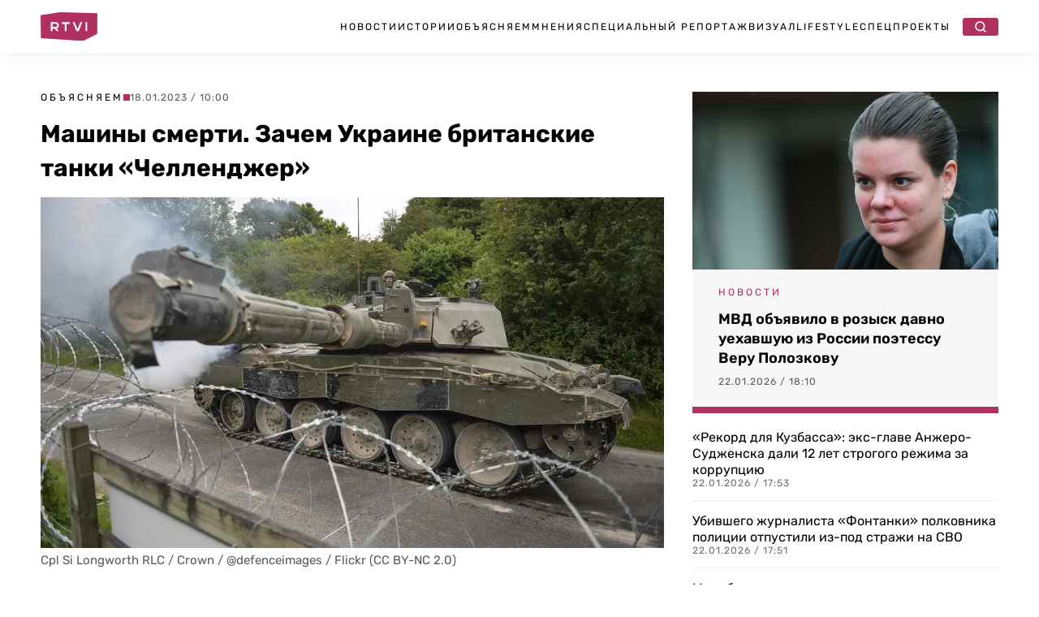

--- FILE ---
content_type: text/html; charset=UTF-8
request_url: https://rtvi.com/stories/ukraina-poluchit-britanskie-tanki-chellendzher-chto-o-nih-izvestno/
body_size: 30932
content:
<!DOCTYPE html>
<html lang="ru">
<head><meta charset="utf-8"><script>if(navigator.userAgent.match(/MSIE|Internet Explorer/i)||navigator.userAgent.match(/Trident\/7\..*?rv:11/i)){var href=document.location.href;if(!href.match(/[?&]nowprocket/)){if(href.indexOf("?")==-1){if(href.indexOf("#")==-1){document.location.href=href+"?nowprocket=1"}else{document.location.href=href.replace("#","?nowprocket=1#")}}else{if(href.indexOf("#")==-1){document.location.href=href+"&nowprocket=1"}else{document.location.href=href.replace("#","&nowprocket=1#")}}}}</script><script>(()=>{class RocketLazyLoadScripts{constructor(){this.v="2.0.4",this.userEvents=["keydown","keyup","mousedown","mouseup","mousemove","mouseover","mouseout","touchmove","touchstart","touchend","touchcancel","wheel","click","dblclick","input"],this.attributeEvents=["onblur","onclick","oncontextmenu","ondblclick","onfocus","onmousedown","onmouseenter","onmouseleave","onmousemove","onmouseout","onmouseover","onmouseup","onmousewheel","onscroll","onsubmit"]}async t(){this.i(),this.o(),/iP(ad|hone)/.test(navigator.userAgent)&&this.h(),this.u(),this.l(this),this.m(),this.k(this),this.p(this),this._(),await Promise.all([this.R(),this.L()]),this.lastBreath=Date.now(),this.S(this),this.P(),this.D(),this.O(),this.M(),await this.C(this.delayedScripts.normal),await this.C(this.delayedScripts.defer),await this.C(this.delayedScripts.async),await this.T(),await this.F(),await this.j(),await this.A(),window.dispatchEvent(new Event("rocket-allScriptsLoaded")),this.everythingLoaded=!0,this.lastTouchEnd&&await new Promise(t=>setTimeout(t,500-Date.now()+this.lastTouchEnd)),this.I(),this.H(),this.U(),this.W()}i(){this.CSPIssue=sessionStorage.getItem("rocketCSPIssue"),document.addEventListener("securitypolicyviolation",t=>{this.CSPIssue||"script-src-elem"!==t.violatedDirective||"data"!==t.blockedURI||(this.CSPIssue=!0,sessionStorage.setItem("rocketCSPIssue",!0))},{isRocket:!0})}o(){window.addEventListener("pageshow",t=>{this.persisted=t.persisted,this.realWindowLoadedFired=!0},{isRocket:!0}),window.addEventListener("pagehide",()=>{this.onFirstUserAction=null},{isRocket:!0})}h(){let t;function e(e){t=e}window.addEventListener("touchstart",e,{isRocket:!0}),window.addEventListener("touchend",function i(o){o.changedTouches[0]&&t.changedTouches[0]&&Math.abs(o.changedTouches[0].pageX-t.changedTouches[0].pageX)<10&&Math.abs(o.changedTouches[0].pageY-t.changedTouches[0].pageY)<10&&o.timeStamp-t.timeStamp<200&&(window.removeEventListener("touchstart",e,{isRocket:!0}),window.removeEventListener("touchend",i,{isRocket:!0}),"INPUT"===o.target.tagName&&"text"===o.target.type||(o.target.dispatchEvent(new TouchEvent("touchend",{target:o.target,bubbles:!0})),o.target.dispatchEvent(new MouseEvent("mouseover",{target:o.target,bubbles:!0})),o.target.dispatchEvent(new PointerEvent("click",{target:o.target,bubbles:!0,cancelable:!0,detail:1,clientX:o.changedTouches[0].clientX,clientY:o.changedTouches[0].clientY})),event.preventDefault()))},{isRocket:!0})}q(t){this.userActionTriggered||("mousemove"!==t.type||this.firstMousemoveIgnored?"keyup"===t.type||"mouseover"===t.type||"mouseout"===t.type||(this.userActionTriggered=!0,this.onFirstUserAction&&this.onFirstUserAction()):this.firstMousemoveIgnored=!0),"click"===t.type&&t.preventDefault(),t.stopPropagation(),t.stopImmediatePropagation(),"touchstart"===this.lastEvent&&"touchend"===t.type&&(this.lastTouchEnd=Date.now()),"click"===t.type&&(this.lastTouchEnd=0),this.lastEvent=t.type,t.composedPath&&t.composedPath()[0].getRootNode()instanceof ShadowRoot&&(t.rocketTarget=t.composedPath()[0]),this.savedUserEvents.push(t)}u(){this.savedUserEvents=[],this.userEventHandler=this.q.bind(this),this.userEvents.forEach(t=>window.addEventListener(t,this.userEventHandler,{passive:!1,isRocket:!0})),document.addEventListener("visibilitychange",this.userEventHandler,{isRocket:!0})}U(){this.userEvents.forEach(t=>window.removeEventListener(t,this.userEventHandler,{passive:!1,isRocket:!0})),document.removeEventListener("visibilitychange",this.userEventHandler,{isRocket:!0}),this.savedUserEvents.forEach(t=>{(t.rocketTarget||t.target).dispatchEvent(new window[t.constructor.name](t.type,t))})}m(){const t="return false",e=Array.from(this.attributeEvents,t=>"data-rocket-"+t),i="["+this.attributeEvents.join("],[")+"]",o="[data-rocket-"+this.attributeEvents.join("],[data-rocket-")+"]",s=(e,i,o)=>{o&&o!==t&&(e.setAttribute("data-rocket-"+i,o),e["rocket"+i]=new Function("event",o),e.setAttribute(i,t))};new MutationObserver(t=>{for(const n of t)"attributes"===n.type&&(n.attributeName.startsWith("data-rocket-")||this.everythingLoaded?n.attributeName.startsWith("data-rocket-")&&this.everythingLoaded&&this.N(n.target,n.attributeName.substring(12)):s(n.target,n.attributeName,n.target.getAttribute(n.attributeName))),"childList"===n.type&&n.addedNodes.forEach(t=>{if(t.nodeType===Node.ELEMENT_NODE)if(this.everythingLoaded)for(const i of[t,...t.querySelectorAll(o)])for(const t of i.getAttributeNames())e.includes(t)&&this.N(i,t.substring(12));else for(const e of[t,...t.querySelectorAll(i)])for(const t of e.getAttributeNames())this.attributeEvents.includes(t)&&s(e,t,e.getAttribute(t))})}).observe(document,{subtree:!0,childList:!0,attributeFilter:[...this.attributeEvents,...e]})}I(){this.attributeEvents.forEach(t=>{document.querySelectorAll("[data-rocket-"+t+"]").forEach(e=>{this.N(e,t)})})}N(t,e){const i=t.getAttribute("data-rocket-"+e);i&&(t.setAttribute(e,i),t.removeAttribute("data-rocket-"+e))}k(t){Object.defineProperty(HTMLElement.prototype,"onclick",{get(){return this.rocketonclick||null},set(e){this.rocketonclick=e,this.setAttribute(t.everythingLoaded?"onclick":"data-rocket-onclick","this.rocketonclick(event)")}})}S(t){function e(e,i){let o=e[i];e[i]=null,Object.defineProperty(e,i,{get:()=>o,set(s){t.everythingLoaded?o=s:e["rocket"+i]=o=s}})}e(document,"onreadystatechange"),e(window,"onload"),e(window,"onpageshow");try{Object.defineProperty(document,"readyState",{get:()=>t.rocketReadyState,set(e){t.rocketReadyState=e},configurable:!0}),document.readyState="loading"}catch(t){console.log("WPRocket DJE readyState conflict, bypassing")}}l(t){this.originalAddEventListener=EventTarget.prototype.addEventListener,this.originalRemoveEventListener=EventTarget.prototype.removeEventListener,this.savedEventListeners=[],EventTarget.prototype.addEventListener=function(e,i,o){o&&o.isRocket||!t.B(e,this)&&!t.userEvents.includes(e)||t.B(e,this)&&!t.userActionTriggered||e.startsWith("rocket-")||t.everythingLoaded?t.originalAddEventListener.call(this,e,i,o):(t.savedEventListeners.push({target:this,remove:!1,type:e,func:i,options:o}),"mouseenter"!==e&&"mouseleave"!==e||t.originalAddEventListener.call(this,e,t.savedUserEvents.push,o))},EventTarget.prototype.removeEventListener=function(e,i,o){o&&o.isRocket||!t.B(e,this)&&!t.userEvents.includes(e)||t.B(e,this)&&!t.userActionTriggered||e.startsWith("rocket-")||t.everythingLoaded?t.originalRemoveEventListener.call(this,e,i,o):t.savedEventListeners.push({target:this,remove:!0,type:e,func:i,options:o})}}J(t,e){this.savedEventListeners=this.savedEventListeners.filter(i=>{let o=i.type,s=i.target||window;return e!==o||t!==s||(this.B(o,s)&&(i.type="rocket-"+o),this.$(i),!1)})}H(){EventTarget.prototype.addEventListener=this.originalAddEventListener,EventTarget.prototype.removeEventListener=this.originalRemoveEventListener,this.savedEventListeners.forEach(t=>this.$(t))}$(t){t.remove?this.originalRemoveEventListener.call(t.target,t.type,t.func,t.options):this.originalAddEventListener.call(t.target,t.type,t.func,t.options)}p(t){let e;function i(e){return t.everythingLoaded?e:e.split(" ").map(t=>"load"===t||t.startsWith("load.")?"rocket-jquery-load":t).join(" ")}function o(o){function s(e){const s=o.fn[e];o.fn[e]=o.fn.init.prototype[e]=function(){return this[0]===window&&t.userActionTriggered&&("string"==typeof arguments[0]||arguments[0]instanceof String?arguments[0]=i(arguments[0]):"object"==typeof arguments[0]&&Object.keys(arguments[0]).forEach(t=>{const e=arguments[0][t];delete arguments[0][t],arguments[0][i(t)]=e})),s.apply(this,arguments),this}}if(o&&o.fn&&!t.allJQueries.includes(o)){const e={DOMContentLoaded:[],"rocket-DOMContentLoaded":[]};for(const t in e)document.addEventListener(t,()=>{e[t].forEach(t=>t())},{isRocket:!0});o.fn.ready=o.fn.init.prototype.ready=function(i){function s(){parseInt(o.fn.jquery)>2?setTimeout(()=>i.bind(document)(o)):i.bind(document)(o)}return"function"==typeof i&&(t.realDomReadyFired?!t.userActionTriggered||t.fauxDomReadyFired?s():e["rocket-DOMContentLoaded"].push(s):e.DOMContentLoaded.push(s)),o([])},s("on"),s("one"),s("off"),t.allJQueries.push(o)}e=o}t.allJQueries=[],o(window.jQuery),Object.defineProperty(window,"jQuery",{get:()=>e,set(t){o(t)}})}P(){const t=new Map;document.write=document.writeln=function(e){const i=document.currentScript,o=document.createRange(),s=i.parentElement;let n=t.get(i);void 0===n&&(n=i.nextSibling,t.set(i,n));const c=document.createDocumentFragment();o.setStart(c,0),c.appendChild(o.createContextualFragment(e)),s.insertBefore(c,n)}}async R(){return new Promise(t=>{this.userActionTriggered?t():this.onFirstUserAction=t})}async L(){return new Promise(t=>{document.addEventListener("DOMContentLoaded",()=>{this.realDomReadyFired=!0,t()},{isRocket:!0})})}async j(){return this.realWindowLoadedFired?Promise.resolve():new Promise(t=>{window.addEventListener("load",t,{isRocket:!0})})}M(){this.pendingScripts=[];this.scriptsMutationObserver=new MutationObserver(t=>{for(const e of t)e.addedNodes.forEach(t=>{"SCRIPT"!==t.tagName||t.noModule||t.isWPRocket||this.pendingScripts.push({script:t,promise:new Promise(e=>{const i=()=>{const i=this.pendingScripts.findIndex(e=>e.script===t);i>=0&&this.pendingScripts.splice(i,1),e()};t.addEventListener("load",i,{isRocket:!0}),t.addEventListener("error",i,{isRocket:!0}),setTimeout(i,1e3)})})})}),this.scriptsMutationObserver.observe(document,{childList:!0,subtree:!0})}async F(){await this.X(),this.pendingScripts.length?(await this.pendingScripts[0].promise,await this.F()):this.scriptsMutationObserver.disconnect()}D(){this.delayedScripts={normal:[],async:[],defer:[]},document.querySelectorAll("script[type$=rocketlazyloadscript]").forEach(t=>{t.hasAttribute("data-rocket-src")?t.hasAttribute("async")&&!1!==t.async?this.delayedScripts.async.push(t):t.hasAttribute("defer")&&!1!==t.defer||"module"===t.getAttribute("data-rocket-type")?this.delayedScripts.defer.push(t):this.delayedScripts.normal.push(t):this.delayedScripts.normal.push(t)})}async _(){await this.L();let t=[];document.querySelectorAll("script[type$=rocketlazyloadscript][data-rocket-src]").forEach(e=>{let i=e.getAttribute("data-rocket-src");if(i&&!i.startsWith("data:")){i.startsWith("//")&&(i=location.protocol+i);try{const o=new URL(i).origin;o!==location.origin&&t.push({src:o,crossOrigin:e.crossOrigin||"module"===e.getAttribute("data-rocket-type")})}catch(t){}}}),t=[...new Map(t.map(t=>[JSON.stringify(t),t])).values()],this.Y(t,"preconnect")}async G(t){if(await this.K(),!0!==t.noModule||!("noModule"in HTMLScriptElement.prototype))return new Promise(e=>{let i;function o(){(i||t).setAttribute("data-rocket-status","executed"),e()}try{if(navigator.userAgent.includes("Firefox/")||""===navigator.vendor||this.CSPIssue)i=document.createElement("script"),[...t.attributes].forEach(t=>{let e=t.nodeName;"type"!==e&&("data-rocket-type"===e&&(e="type"),"data-rocket-src"===e&&(e="src"),i.setAttribute(e,t.nodeValue))}),t.text&&(i.text=t.text),t.nonce&&(i.nonce=t.nonce),i.hasAttribute("src")?(i.addEventListener("load",o,{isRocket:!0}),i.addEventListener("error",()=>{i.setAttribute("data-rocket-status","failed-network"),e()},{isRocket:!0}),setTimeout(()=>{i.isConnected||e()},1)):(i.text=t.text,o()),i.isWPRocket=!0,t.parentNode.replaceChild(i,t);else{const i=t.getAttribute("data-rocket-type"),s=t.getAttribute("data-rocket-src");i?(t.type=i,t.removeAttribute("data-rocket-type")):t.removeAttribute("type"),t.addEventListener("load",o,{isRocket:!0}),t.addEventListener("error",i=>{this.CSPIssue&&i.target.src.startsWith("data:")?(console.log("WPRocket: CSP fallback activated"),t.removeAttribute("src"),this.G(t).then(e)):(t.setAttribute("data-rocket-status","failed-network"),e())},{isRocket:!0}),s?(t.fetchPriority="high",t.removeAttribute("data-rocket-src"),t.src=s):t.src="data:text/javascript;base64,"+window.btoa(unescape(encodeURIComponent(t.text)))}}catch(i){t.setAttribute("data-rocket-status","failed-transform"),e()}});t.setAttribute("data-rocket-status","skipped")}async C(t){const e=t.shift();return e?(e.isConnected&&await this.G(e),this.C(t)):Promise.resolve()}O(){this.Y([...this.delayedScripts.normal,...this.delayedScripts.defer,...this.delayedScripts.async],"preload")}Y(t,e){this.trash=this.trash||[];let i=!0;var o=document.createDocumentFragment();t.forEach(t=>{const s=t.getAttribute&&t.getAttribute("data-rocket-src")||t.src;if(s&&!s.startsWith("data:")){const n=document.createElement("link");n.href=s,n.rel=e,"preconnect"!==e&&(n.as="script",n.fetchPriority=i?"high":"low"),t.getAttribute&&"module"===t.getAttribute("data-rocket-type")&&(n.crossOrigin=!0),t.crossOrigin&&(n.crossOrigin=t.crossOrigin),t.integrity&&(n.integrity=t.integrity),t.nonce&&(n.nonce=t.nonce),o.appendChild(n),this.trash.push(n),i=!1}}),document.head.appendChild(o)}W(){this.trash.forEach(t=>t.remove())}async T(){try{document.readyState="interactive"}catch(t){}this.fauxDomReadyFired=!0;try{await this.K(),this.J(document,"readystatechange"),document.dispatchEvent(new Event("rocket-readystatechange")),await this.K(),document.rocketonreadystatechange&&document.rocketonreadystatechange(),await this.K(),this.J(document,"DOMContentLoaded"),document.dispatchEvent(new Event("rocket-DOMContentLoaded")),await this.K(),this.J(window,"DOMContentLoaded"),window.dispatchEvent(new Event("rocket-DOMContentLoaded"))}catch(t){console.error(t)}}async A(){try{document.readyState="complete"}catch(t){}try{await this.K(),this.J(document,"readystatechange"),document.dispatchEvent(new Event("rocket-readystatechange")),await this.K(),document.rocketonreadystatechange&&document.rocketonreadystatechange(),await this.K(),this.J(window,"load"),window.dispatchEvent(new Event("rocket-load")),await this.K(),window.rocketonload&&window.rocketonload(),await this.K(),this.allJQueries.forEach(t=>t(window).trigger("rocket-jquery-load")),await this.K(),this.J(window,"pageshow");const t=new Event("rocket-pageshow");t.persisted=this.persisted,window.dispatchEvent(t),await this.K(),window.rocketonpageshow&&window.rocketonpageshow({persisted:this.persisted})}catch(t){console.error(t)}}async K(){Date.now()-this.lastBreath>45&&(await this.X(),this.lastBreath=Date.now())}async X(){return document.hidden?new Promise(t=>setTimeout(t)):new Promise(t=>requestAnimationFrame(t))}B(t,e){return e===document&&"readystatechange"===t||(e===document&&"DOMContentLoaded"===t||(e===window&&"DOMContentLoaded"===t||(e===window&&"load"===t||e===window&&"pageshow"===t)))}static run(){(new RocketLazyLoadScripts).t()}}RocketLazyLoadScripts.run()})();</script>

   <title>Машины смерти. Зачем Украине британские танки &#171;Челленджер&#187;</title><link rel="preload" data-rocket-preload as="image" href="https://rtvi.com/wp-content/uploads/2023/01/14556077279_e18b10dda7_o-768x432.webp" fetchpriority="high">
  <meta content="width=device-width, initial-scale=1" name="viewport">
	
	
	<link rel="stylesheet" href="https://rtvi.com/wp-content/cache/fonts/1/google-fonts/css/4/3/d/79835cc3bf864515d25be255be9d9.css" data-wpr-hosted-gf-parameters="family=Rubik:ital,wght@0,400;0,500;0,600;0,700;1,400&display=swap"/>
      <link data-minify="1" href="https://rtvi.com/wp-content/cache/min/1/wp-content/themes/rtvi/css/main.css?ver=1768828819" rel="stylesheet" type="text/css">
  <style>@media (min-width:992px) {html.w-mod-js:not(.w-mod-ix) [data-w-id="846ba62c-276b-cea4-4f1e-cba13dcadfb6"] {width:0px;}}</style>
 <!--<script type="rocketlazyloadscript" data-rocket-src="https://ajax.googleapis.com/ajax/libs/webfont/1.6.26/webfont.js" data-rocket-type="text/javascript"></script>-->
  <!--<script type="rocketlazyloadscript" data-rocket-type="text/javascript">WebFont.load({  google: {    families: ["Rubik:regular,500,600,700,italic:cyrillic,latin"]  }});</script>-->
  <!-- [if lt IE 9]><script type="rocketlazyloadscript" data-rocket-src="https://cdnjs.cloudflare.com/ajax/libs/html5shiv/3.7.3/html5shiv.min.js" data-rocket-type="text/javascript"></script><![endif] -->
  <script type="rocketlazyloadscript" data-rocket-type="text/javascript">!function(o,c){var n=c.documentElement,t=" w-mod-";n.className+=t+"js",("ontouchstart"in o||o.DocumentTouch&&c instanceof DocumentTouch)&&(n.className+=t+"touch")}(window,document);</script>
<meta property="og:site_name" content="Главные новости в России и мире - RTVI" />
<link rel="icon" type="image/png" sizes="32x32" href="https://rtvi.com/wp-content/themes/rtvi/images/favicon-32x32.png">
<link href="https://rtvi.com/wp-content/themes/rtvi/images/webclip.png" rel="apple-touch-icon">
<meta property="og:type" content="article" />
<meta property="og:url" content="https://rtvi.com/stories/ukraina-poluchit-britanskie-tanki-chellendzher-chto-o-nih-izvestno/" />
<meta property="og:title" content="Машины смерти. Зачем Украине британские танки &#171;Челленджер&#187;" />
<meta property="article:section" content="Объясняем">
<meta property="og:image" content="https://rtvi.com/wp-content/uploads/2023/01/198689-1.jpg?183222" />
<meta property="og:description" content="Великобритания поставит Украине 14 танков Challenger 2 собственного производства в рамках нового пакета военной помощи. В Лондоне считают, что такой шаг подтолкнет других союзников по НАТО и они последуют их примеру. RTVI разбирался, что собой представляет британский танк и может ли его появление на поле боя повлиять на ход военного конфликта." />
<meta property="og:image:type" content="image/jpeg" />
<meta property="article:published_time" content="2023-01-18T10:00:47+03:00">
<meta property="article:author" content="Алексей Сочнев">
<meta name="twitter:card" content="summary_large_image" />
<meta property="twitter:image" content="https://rtvi.com/wp-content/uploads/2023/01/198689-2.jpg?183222" />
<script type="rocketlazyloadscript">window.puid1 = "brandSfty";</script>	
<meta name="msvalidate.01" content="E35B17758B0ED0B6E559DF8F068D1701" />
<meta name="yandex-verification" content="e338e03f7e5b476b" />
<!-- Google tag (gtag.js) -->
<script async src="https://www.googletagmanager.com/gtag/js?id=G-S41Q07GMYF"></script>
<script>
  window.dataLayer = window.dataLayer || [];
  function gtag(){dataLayer.push(arguments);}
  gtag('js', new Date());

  gtag('config', 'G-S41Q07GMYF');
</script>
<!-- //Google tag (gtag.js) -->	
<!-- Yandex.Metrika counter --> <script type="text/javascript" > (function(m,e,t,r,i,k,a){m[i]=m[i]||function(){(m[i].a=m[i].a||[]).push(arguments)}; m[i].l=1*new Date(); for (var j = 0; j < document.scripts.length; j++) {if (document.scripts[j].src === r) { return; }} k=e.createElement(t),a=e.getElementsByTagName(t)[0],k.async=1,k.src=r,a.parentNode.insertBefore(k,a)}) (window, document, "script", "https://mc.webvisor.org/metrika/tag_ww.js", "ym"); ym(26295009, "init", { clickmap:true, trackLinks:true, accurateTrackBounce:true, webvisor:true, trackHash:true }); </script> <noscript><div><img src="https://mc.yandex.ru/watch/26295009" style="position:absolute; left:-9999px;" alt="" /></div></noscript> <!-- /Yandex.Metrika counter -->	
<!--<script type="rocketlazyloadscript"> (function (m, e, t, r, i, k, a) {
            m[i] = m[i] || function () {
                (m[i].a = m[i].a || []).push(arguments)
            };
            m[i].l = 1 * new Date();
            k = e.createElement(t), a = e.getElementsByTagName(t)[0], k.async = 1, k.src = r, a.parentNode.insertBefore(k, a)
        })(window, document, "script", "https://cdn.jsdelivr.net/npm/yandex-metrica-watch/tag.js", "ym");
        ym(26295009, "init", {
            clickmap: true,
            trackLinks: true,
            accurateTrackBounce: true,
            webvisor: true,
            trackHash: true
        }); </script>-->
<!--vk-->
<!--<script type="rocketlazyloadscript" data-rocket-type="text/javascript">!function(){var t=document.createElement("script");t.type="text/javascript",t.async=!0,t.src='https://vk.com/js/api/openapi.js?169',t.onload=function(){VK.Retargeting.Init("VK-RTRG-1727327-fzDbD"),VK.Retargeting.Hit()},document.head.appendChild(t)}();</script><noscript><img src="https://vk.com/rtrg?p=VK-RTRG-1727327-fzDbD" style="position:fixed; left:-999px;" alt=""/></noscript>-->
<!--/vk-->
<!--MF-new-->	
<!--<script type="rocketlazyloadscript" data-rocket-type="text/javascript" data-rocket-src="https://s3.wi-fi.ru/mtt/configs/sites/rtvi.js" async nocache></script>-->
<!--<script type="rocketlazyloadscript" defer data-rocket-type="text/javascript" data-rocket-src="https://s3.wi-fi.ru/mtt/configs/sites/rtvi.js"></script>-->
<!--//MF-new-->	
<!--Interpool-bidding-->	
<script async src="https://yandex.ru/ads/system/header-bidding.js"></script>
<script type="rocketlazyloadscript">
var adfoxBiddersMap = {
        "betweenDigital": "3355805",
        "myTarget": "3355812",
        "adriver": "3355807",
        "otm": "3355810",
        "sape": "3355811",
        "buzzoola": "3355808",
        "adfox_roden-media": "3355815",
        "mediasniper": "3355813",
        "hybrid": "3355814",
        "gnezdo": "3359982",
  	"adfox_adsmart": "3326300"
};
var adUnits = window.innerWidth && window.innerWidth > 1080
  ? [
      {
        // Sidebar_300x600
        code: 'adfox_Sidebar_300x600',
        sizes: [[300, 600]],
        bids: [
             {
                "bidder": "myTarget",
                "params": {
                  "placementId": "1848870"
                }
              },
              {
                "bidder": "betweenDigital",
                "params": {
                  "placementId": "4850162"
                }
              },
              {
                "bidder": "otm",
                "params": {
                  "placementId": "105569"
                }
              },
              {
                "bidder": "buzzoola",
                "params": {
                  "placementId": "1295456"
                }
              },
              {
                "bidder": "hybrid",
                "params": {
                  "placementId": "6846d4fe810d985e7cd8c919"
                }
              },
              {
                "bidder": "sape",
                "params": {
                  "placementId": "943088"
                }
              },
              {
                "bidder": "mediasniper",
                "params": {
                  "placementId": "31844"
                }
              },
              {
                "bidder": "adriver",
                "params": {
                  "placementId": "41:rtvicom_300x600_d_si"                
		}
              },
              {
                "bidder": "adfox_roden-media",
                "params": {
                  "p1": "dibyx",
                  "p2": "emwl"
		}
              },
              {
		"bidder": "adfox_adsmart",
		"params": {
			"p1": "dhlwo",
			"p2": "hhro"
            }
          }
        ]
      },
      {
        // Desktop_Inpage_bottom
        code: 'adfox_Desktop_Inpage_bottom',
        sizes: [[860, 240], [728, 90]],
        bids: [
             {
                "bidder": "myTarget",
                "params": {
                  "placementId": "1849548"
                }
              },
              {
                "bidder": "betweenDigital",
                "params": {
                  "placementId": "4850348"
                }
              },
              {
                "bidder": "otm",
                "params": {
                  "placementId": "105605"
                }
              },
              {
                "bidder": "buzzoola",
                "params": {
                  "placementId": "1295752"
                }
              },
              {
                "bidder": "hybrid",
                "params": {
                  "placementId": "6847e90270e7b2d808d53fef"
                }
              },
              {
                "bidder": "sape",
                "params": {
                  "placementId": "943089"
                }
              },
              {
                "bidder": "mediasniper",
                "params": {
                  "placementId": "31843"
                }
              },
              {
                "bidder": "gnezdo",
                "params": {
                  "placementId": "367377"
                }
              },
              {
                "bidder": "adriver",
                "params": {
                  "placementId": "41:rtvicom_inpage_728x90"
		}
              },
              {
                "bidder": "adfox_roden-media",
                "params": {
                  "p1": "dibyw",
                  "p2": "etsw"
		}
              },
              {
		"bidder": "adfox_adsmart",
		"params": {
			"p1": "dhlwn",
			"p2": "ul"
                }
            }
        ]
    }
]    
:
[
      {
        // Mobile_Billboard
        code: 'adfox_Mobile_Billboard',
        sizes: [[300, 250], [300, 300]],
        bids: [
             {
                "bidder": "myTarget",
                "params": {
                  "placementId": "1849571"
                }
              },
              {
                "bidder": "betweenDigital",
                "params": {
                  "placementId": "4850353"
                }
              },
              {
                "bidder": "otm",
                "params": {
                  "placementId": "105608"
                }
              },
              {
                "bidder": "buzzoola",
                "params": {
                  "placementId": "1295755"
                }
              },
              {
                "bidder": "hybrid",
                "params": {
                  "placementId": "6846d57a810d985e7cd8c91b"
                }
              },
              {
                "bidder": "sape",
                "params": {
                  "placementId": "943095"
                }
              },
              {
                "bidder": "mediasniper",
                "params": {
                  "placementId": "31843"
                }
              },
              {
                "bidder": "adriver",
                "params": {
                  "placementId": "41:rtvicom_300x250_m_bi"                
		}
              },
              {
                "bidder": "gnezdo",
                "params": {
                  "placementId": "367371"
                }
              },
              {
                "bidder": "adfox_roden-media",
                "params": {
                  "p1": "dibyy",
                  "p2": "hbts"
            }
          }
        ]
      },
      {
        // Mobile_Bottom
        code: 'adfox_Mobile_Bottom',
        sizes: [[300, 250], [300, 300], [320, 480]],
        bids: [
             {
                "bidder": "myTarget",
                "params": {
                  "placementId": "1849582"
                }
              },
              {
                "bidder": "betweenDigital",
                "params": {
                  "placementId": "4850354"
                }
              },
              {
                "bidder": "otm",
                "params": {
                  "placementId": "105609"
                }
              },
              {
                "bidder": "buzzoola",
                "params": {
                  "placementId": "1295756"
                }
              },
              {
                "bidder": "hybrid",
                "params": {
                  "placementId": "6846d6bc70e7b260bc233798"
                }
              },
              {
                "bidder": "sape",
                "params": {
                  "placementId": "943096"
                }
              },
              {
                "bidder": "mediasniper",
                "params": {
                  "placementId": "31841"
                }
              },
              {
                "bidder": "adriver",
                "params": {
                  "placementId": "41:rtvicom_300x250_m_af_ar"                
		}
              },
              {
                "bidder": "gnezdo",
                "params": {
                  "placementId": "367373"
                }
              },
              {
                "bidder": "adfox_roden-media",
                "params": {
                  "p1": "dibza",
                  "p2": "hfiu"
		}
              },
              {
              "bidder": "adfox_adsmart",
              "params": {
		 "p1": "dhlwp",
                 "p2": "ul"
            }
          }
        ]
      },
      {
        // Mobile_Floor_Ad
        code: 'adfox_Floor_Ad_Mobile',
        sizes: [[320, 100]],
        bids: [
             {
                "bidder": "myTarget",
                "params": {
                  "placementId": "1849587"
                }
              },
              {
                "bidder": "betweenDigital",
                "params": {
                  "placementId": "4850355"
                }
              },
              {
                "bidder": "otm",
                "params": {
                  "placementId": "105610"
                }
              },
              {
                "bidder": "buzzoola",
                "params": {
                  "placementId": "1295757"
                }
              },
              {
                "bidder": "hybrid",
                "params": {
                  "placementId": "6846d71170e7b260bc23379a"
                }
              },
              {
                "bidder": "sape",
                "params": {
                  "placementId": "943097"
                }
              },
              {
                "bidder": "mediasniper",
                "params": {
                  "placementId": "31842"
                }
              },
              {
                "bidder": "gnezdo",
                "params": {
                  "placementId": "367374"
                }
              },
              {
                "bidder": "adriver",
                "params": {
                  "placementId": "41:rtvicom_320x100_m_floor"                
		}
              },
              {
                "bidder": "adfox_roden-media",
                "params": {
                  "p1": "dibzb",
                  "p2": "gomz"
                }
            }
        ]
    }
];
var userTimeout = 1200;
window.YaHeaderBiddingSettings = {
  biddersMap: adfoxBiddersMap,
  adUnits: adUnits,
  timeout: userTimeout
};
</script>
<!--//Interpool-bidding-->	
<!--adfox-->
<script>window.yaContextCb = window.yaContextCb || []</script>
<script src="https://yandex.ru/ads/system/context.js" async></script>
<!--//adfox-->
<script type="rocketlazyloadscript" defer data-rocket-src="https://jsn.24smi.net/smi.js"></script>
<!--sparrow-->
<script type="rocketlazyloadscript" defer data-rocket-src="https://widget.sparrow.ru/js/embed.js"></script>
<!--//sparrow-->
<!--setka.media-->
<script type="rocketlazyloadscript" defer data-rocket-src="https://setka.news/scr/versioned/bundle.0.0.3.js"></script>
<!--<link href="https://setka.news/scr/versioned/bundle.0.0.3.css" rel="stylesheet" />-->
<script type="rocketlazyloadscript">
let stylesheet = document.createElement("link");
stylesheet.rel = "stylesheet";
stylesheet.href = "https://setka.news/scr/versioned/bundle.0.0.3.css";
document.head.appendChild(stylesheet);
</script>
<!--//setka.media-->
<meta name='robots' content='index, follow, max-image-preview:large, max-snippet:-1, max-video-preview:-1' />

	<meta name="description" content="Великобритания поставит Украине 14 танков Challenger 2 собственного производства в рамках нового пакета военной помощи. В Лондоне считают, что такой шаг подтолкнет других союзников по НАТО и они последуют их примеру. RTVI разбирался, что собой представляет британский танк и может ли его появление на поле боя повлиять на ход военного конфликта." />
	<link rel="canonical" href="https://rtvi.com/stories/ukraina-poluchit-britanskie-tanki-chellendzher-chto-o-nih-izvestno/" />
	<script type="application/ld+json" class="yoast-schema-graph">{"@context":"https://schema.org","@graph":[{"@type":"NewsArticle","@id":"https://rtvi.com/stories/ukraina-poluchit-britanskie-tanki-chellendzher-chto-o-nih-izvestno/#article","isPartOf":{"@id":"https://rtvi.com/stories/ukraina-poluchit-britanskie-tanki-chellendzher-chto-o-nih-izvestno/"},"author":{"name":"Андрей Кузнецов","@id":"https://rtvi.com/#/schema/person/4afab3bb615ae35452cd600be872f143"},"headline":"Машины смерти. Зачем Украине британские танки &#171;Челленджер&#187;","datePublished":"2023-01-18T07:00:47+00:00","dateModified":"2023-08-24T15:32:22+00:00","mainEntityOfPage":{"@id":"https://rtvi.com/stories/ukraina-poluchit-britanskie-tanki-chellendzher-chto-o-nih-izvestno/"},"wordCount":831,"publisher":{"@id":"https://rtvi.com/#organization"},"image":{"@id":"https://rtvi.com/stories/ukraina-poluchit-britanskie-tanki-chellendzher-chto-o-nih-izvestno/#primaryimage"},"thumbnailUrl":"https://rtvi.com/wp-content/uploads/2023/01/14556077279_e18b10dda7_o.webp","keywords":["Чем воюют на Украине"],"articleSection":"Объясняем","inLanguage":"ru-RU","copyrightYear":"2023","copyrightHolder":{"@id":"https://rtvi.com/#organization"}},{"@type":"WebPage","@id":"https://rtvi.com/stories/ukraina-poluchit-britanskie-tanki-chellendzher-chto-o-nih-izvestno/","url":"https://rtvi.com/stories/ukraina-poluchit-britanskie-tanki-chellendzher-chto-o-nih-izvestno/","name":"Машины смерти. Зачем Украине британские танки \"Челленджер\"","isPartOf":{"@id":"https://rtvi.com/#website"},"primaryImageOfPage":{"@id":"https://rtvi.com/stories/ukraina-poluchit-britanskie-tanki-chellendzher-chto-o-nih-izvestno/#primaryimage"},"image":{"@id":"https://rtvi.com/stories/ukraina-poluchit-britanskie-tanki-chellendzher-chto-o-nih-izvestno/#primaryimage"},"thumbnailUrl":"https://rtvi.com/wp-content/uploads/2023/01/14556077279_e18b10dda7_o.webp","datePublished":"2023-01-18T07:00:47+00:00","dateModified":"2023-08-24T15:32:22+00:00","description":"Великобритания поставит Украине 14 танков Challenger 2 собственного производства в рамках нового пакета военной помощи. В Лондоне считают, что такой шаг подтолкнет других союзников по НАТО и они последуют их примеру. RTVI разбирался, что собой представляет британский танк и может ли его появление на поле боя повлиять на ход военного конфликта.","breadcrumb":{"@id":"https://rtvi.com/stories/ukraina-poluchit-britanskie-tanki-chellendzher-chto-o-nih-izvestno/#breadcrumb"},"inLanguage":"ru-RU","potentialAction":[{"@type":"ReadAction","target":["https://rtvi.com/stories/ukraina-poluchit-britanskie-tanki-chellendzher-chto-o-nih-izvestno/"]}]},{"@type":"ImageObject","inLanguage":"ru-RU","@id":"https://rtvi.com/stories/ukraina-poluchit-britanskie-tanki-chellendzher-chto-o-nih-izvestno/#primaryimage","url":"https://rtvi.com/wp-content/uploads/2023/01/14556077279_e18b10dda7_o.webp","contentUrl":"https://rtvi.com/wp-content/uploads/2023/01/14556077279_e18b10dda7_o.webp","width":1400,"height":788,"caption":"Cpl Si Longworth RLC / Crown / @defenceimages / Flickr (CC BY-NC 2.0)"},{"@type":"BreadcrumbList","@id":"https://rtvi.com/stories/ukraina-poluchit-britanskie-tanki-chellendzher-chto-o-nih-izvestno/#breadcrumb","itemListElement":[{"@type":"ListItem","position":1,"name":"Home","item":"https://rtvi.com/"},{"@type":"ListItem","position":2,"name":"Машины смерти. Зачем Украине британские танки &#171;Челленджер&#187;"}]},{"@type":"WebSite","@id":"https://rtvi.com/#website","url":"https://rtvi.com/","name":"Главные новости в России и мире","description":"Свежие новости на сегодня, последние события и актуальная информация к этому часу","publisher":{"@id":"https://rtvi.com/#organization"},"potentialAction":[{"@type":"SearchAction","target":{"@type":"EntryPoint","urlTemplate":"https://rtvi.com/?s={search_term_string}"},"query-input":{"@type":"PropertyValueSpecification","valueRequired":true,"valueName":"search_term_string"}}],"inLanguage":"ru-RU"},{"@type":"Organization","@id":"https://rtvi.com/#organization","name":"RTVI","url":"https://rtvi.com/","logo":{"@type":"ImageObject","inLanguage":"ru-RU","@id":"https://rtvi.com/#/schema/logo/image/","url":"https://rtvi.com/wp-content/uploads/2022/06/logo5.png","contentUrl":"https://rtvi.com/wp-content/uploads/2022/06/logo5.png","width":500,"height":246,"caption":"RTVI"},"image":{"@id":"https://rtvi.com/#/schema/logo/image/"},"email":"news@rtvi.com","telephone":"+7(499)579-86-96","legalName":"ООО «ЭрТиВиАй Продакшн»","foundingDate":"2002-01-11","numberOfEmployees":{"@type":"QuantitativeValue","minValue":"51","maxValue":"200"}}]}</script>


<style id='wp-img-auto-sizes-contain-inline-css' type='text/css'>
img:is([sizes=auto i],[sizes^="auto," i]){contain-intrinsic-size:3000px 1500px}
/*# sourceURL=wp-img-auto-sizes-contain-inline-css */
</style>
<style id='classic-theme-styles-inline-css' type='text/css'>
/*! This file is auto-generated */
.wp-block-button__link{color:#fff;background-color:#32373c;border-radius:9999px;box-shadow:none;text-decoration:none;padding:calc(.667em + 2px) calc(1.333em + 2px);font-size:1.125em}.wp-block-file__button{background:#32373c;color:#fff;text-decoration:none}
/*# sourceURL=/wp-includes/css/classic-themes.min.css */
</style>
<script type="rocketlazyloadscript" data-rocket-type="text/javascript" data-rocket-src="//rtvi.com/?wordfence_syncAttackData=1769095027.3392" async></script><noscript><style id="rocket-lazyload-nojs-css">.rll-youtube-player, [data-lazy-src]{display:none !important;}</style></noscript><style id="rocket-lazyrender-inline-css">[data-wpr-lazyrender] {content-visibility: auto;}</style></head> 
<body class="body">
<!-- Rating Mail.ru counter -->
<script type="text/javascript">
var _tmr = window._tmr || (window._tmr = []);
_tmr.push({id: "2572806", type: "pageView", start: (new Date()).getTime()});
(function (d, w, id) {
  if (d.getElementById(id)) return;
  var ts = d.createElement("script"); ts.type = "text/javascript"; ts.async = true; ts.id = id;
  ts.src = "https://top-fwz1.mail.ru/js/code.js";
  var f = function () {var s = d.getElementsByTagName("script")[0]; s.parentNode.insertBefore(ts, s);};
  if (w.opera == "[object Opera]") { d.addEventListener("DOMContentLoaded", f, false); } else { f(); }
})(document, window, "topmailru-code");
</script><noscript><div>
<img src="https://top-fwz1.mail.ru/counter?id=2572806;js=na" style="border:0;position:absolute;left:-9999px;" alt="Top.Mail.Ru" />
</div></noscript>
<!-- //Rating Mail.ru counter -->
 <section  class="section-white-top  wf-section">
    <div  class="container-white-top w-container">
      <div data-animation="default" data-collapse="medium" data-duration="400" data-easing="ease" data-easing2="ease" role="banner" class="navbar-white w-nav">
        <div class="header-container-white w-container">
          <div class="logo">
            <a href="https://rtvi.com/ " class="brand w-nav-brand">
				<img width="70" height="35" src="https://rtvi.com/wp-content/themes/rtvi/images/logo.svg"  alt="Свежие новости в России и мире" class="logo-svg">
			  </a>
			<!--<a href="https://rtvi.com/" class="brand w-nav-brand"><img src="data:image/svg+xml,%3Csvg%20xmlns='http://www.w3.org/2000/svg'%20viewBox='0%200%200%200'%3E%3C/svg%3E" alt="" class="logo-svg" style="margin:0 0 0 15px; height: 50px;" data-lazy-src="https://rtvi.com/files/9may.svg"><noscript><img src="https://rtvi.com/files/9may.svg" loading="lazy" alt="" class="logo-svg" style="margin:0 0 0 15px; height: 50px;"></noscript></a>-->
          </div>	
			<div class="currency-rate"></div>
<!--<script type="rocketlazyloadscript">window.onload = function() { loadRate() }; function loadRate() { var xhttp = new XMLHttpRequest(); xhttp.onreadystatechange = function() { if (this.readyState == 4 && this.status == 200) { getRate(this); } }; var decrate = atob(""); xhttp.open("GET", decrate, true); xhttp.send(); } function getRate(xml) { var xmlDoc = xml.responseXML; var x = xmlDoc.getElementsByTagName("PRICE"); document.getElementById("usd").innerHTML = "$ " + x[0].getElementsByTagName("USD")[0].childNodes[0].nodeValue; document.getElementById("eur").innerHTML = "€ " + x[0].getElementsByTagName("EUR")[0].childNodes[0].nodeValue; document.getElementById("btc").innerHTML = "₿ " + x[0].getElementsByTagName("BTC")[0].childNodes[0].nodeValue; }</script>-->
          <nav role="navigation" class="nav-menu-white w-nav-menu">			
            <div class="nav-block">
              <div class="nav-text-white"><a href="https://rtvi.com/news/">Новости</a></div>
            </div>
            <div class="nav-block">
              <div class="nav-text-white"><a href="https://rtvi.com/stories/">Истории</a></div>
            </div>
			<div class="nav-block">
              <div class="nav-text-white"><a href="https://rtvi.com/obyasnyaem/">Объясняем</a></div>
            </div>
			<div class="nav-block">
              <div class="nav-text-white"><a href="https://rtvi.com/opinions/">Мнения</a></div>
            </div>
			<div class="nav-block">
              <div class="nav-text-white"><a href="https://rtvi.com/speczialnyj-reportazh/">Специальный репортаж</a></div>
            </div>
			<div class="nav-block">
			  <div class="nav-text-white"><a href="https://rtvi.com/visual/">Визуал</a></div>
            </div>
            <div class="nav-block">
			  <div class="nav-text-white"><a href="https://rtvi.com/lifestyle/">Lifestyle</a></div>
            </div>
            <div class="nav-block">
              <div class="nav-text-white"><a href="https://rtvi.com/spec/">Спецпроекты</a></div>
            </div>
             <form role="search" method="get" id="searchform" class="search-white w-form" action="https://rtvi.com/">
		<input class="search-input w-input" id="search" type="text" value="" name="s" placeholder="Поиск" maxlength="256" autofocus />
		<input class="search-button w-button" type="submit" id="searchsubmit" value="" />
		<script type="rocketlazyloadscript">document.addEventListener("DOMContentLoaded", function() { const searchBtn = document.querySelector(".search-btn"); const searchForm = document.querySelector(".search-white");
		searchBtn.addEventListener("click", function() { searchForm.style.display = "flex"; searchBtn.style.visibility = "hidden"; document.getElementById("search").focus(); }); });</script>
			</form>
			 <div class="search-btn"><img src="https://rtvi.com/wp-content/themes/rtvi/images/search_icon.svg"  alt="" class="search-open"></div>
		  </nav>
          <div class="menu-button w-nav-button">
			  <img width="20" height="20" src="data:image/svg+xml,%3Csvg%20xmlns='http://www.w3.org/2000/svg'%20viewBox='0%200%2020%2020'%3E%3C/svg%3E" alt="" class="iconimage" data-lazy-src="https://rtvi.com/wp-content/uploads/2023/09/iconmenu.png"><noscript><img width="20" height="20" src="https://rtvi.com/wp-content/uploads/2023/09/iconmenu.png" alt="" class="iconimage"></noscript>
           <!--<div class="icon w-icon-nav-menu"></div>-->
          </div>
        </div>
      </div>
    </div>
	<div  class="container-ads-header w-container">
		<!--<div class="container-ads-single">
		<a href="https://rtvi.com/"><img class="bmobile" src="data:image/svg+xml,%3Csvg%20xmlns='http://www.w3.org/2000/svg'%20viewBox='0%200%200%200'%3E%3C/svg%3E" data-lazy-src="https://rtvi.com/wp-content/uploads/2024/02/banner.jpg"><noscript><img class="bmobile" src="https://rtvi.com/wp-content/uploads/2024/02/banner.jpg"></noscript></a>
		 <a href="https://rtvi.com/special/vo_na-i-mir/"><img class="bdesktop" src="data:image/svg+xml,%3Csvg%20xmlns='http://www.w3.org/2000/svg'%20viewBox='0%200%200%200'%3E%3C/svg%3E" data-lazy-src="/2023/02/svo-1188x150pxsvo.webp"><noscript><img class="bdesktop" src="/2023/02/svo-1188x150pxsvo.webp"></noscript></a>
		 </div>-->
<!--AdFox START-->
<!--yandex_rtviprod-->
<!--Площадка: RTVI.com / Desktop / Billboard-->
<!--Категория: <не задана>-->
<!--Тип баннера: Billboard-->
<div  id="adfox_Desktop_Billboard"></div>
<script>
    window.yaContextCb.push(()=>{
        Ya.adfoxCode.createAdaptive({
            ownerId: 325879,
            containerId: 'adfox_Desktop_Billboard',
            params: {
                p1: 'dhibu',
                p2: 'jlls',
                puid1: ''
            }
        }, ['desktop', 'tablet'], {
            tabletWidth: 830,
            phoneWidth: 480,
            isAutoReloads: false
        })
    })
</script>

<!--AdFox START-->
<!--yandex_rtviprod-->
<!--Площадка: RTVI.com / Mobile / Mobile_Billboard-->
<!--Категория: <не задана>-->
<!--Тип баннера: Mobile-->
<div  id="adfox_Mobile_Billboard"></div>
<script>
    window.yaContextCb.push(()=>{
        Ya.adfoxCode.createAdaptive({
            ownerId: 325879,
            containerId: 'adfox_Mobile_Billboard',
            params: {
                p1: 'dhkjj',
                p2: 'jllv',
                puid1: ''
            }
        }, ['phone'], {
            tabletWidth: 830,
            phoneWidth: 480,
            isAutoReloads: false
        })
    })
</script>
<!--/adfox-->		
<div  class="singlemob"><!--MF-billboard_D+M-->
<!--<div id="MF_rtvi_M_300x250_Top"></div>
<div id="MF_rtvi_D_Billboard"></div>-->
<!--/mf-->
</div></div>
 
  </section>
<script type="rocketlazyloadscript">document.addEventListener('DOMContentLoaded', function() { const paragraphs = document.getElementsByTagName('p'); if (paragraphs.length > 5) { const secondParagraph = paragraphs[1]; const thirdParagraph = paragraphs[2]; const newDiv = document.createElement('div'); newDiv.id = 'telintext'; secondParagraph.parentNode.insertBefore(newDiv, thirdParagraph); newDiv.innerHTML = 'Объясняем происходящее. <a href="https://t.me/+9aVDx-PUg0Q1YjM6" rel="nofollow">RTVI в Telegram</a>'; } });</script> 
  <div  class="section-int-content">
    <div  class="single-container w-container">
    <div  class="w-layout-grid single-grid">
        <div class="single-outer">
		  <div class="single-meta">
		              <div class="category"><a href="https://rtvi.com/obyasnyaem/">Объясняем</a></div>
            <div class="pixel single_cat"></div>
        <div class="date">18.01.2023 / 10:00</div>
        </div>	
          <main>
            <article class="article">
               <h1 class="article-title">Машины смерти. Зачем Украине британские танки &#171;Челленджер&#187;</h1>
			
    <figure class="figure">
		<img fetchpriority="high" src="https://rtvi.com/wp-content/uploads/2023/01/14556077279_e18b10dda7_o-768x432.webp" alt="Машины смерти. Зачем Украине британские танки &#171;Челленджер&#187;" class="article-image">
		<figcaption>
		<div class="image-description"></div>
		<div class="image-caption">Cpl Si Longworth RLC / Crown / @defenceimages / Flickr (CC BY-NC 2.0)</div>
		</figcaption>
	</figure>
			 <div class="w-layout-grid single-inner-grid">
        <div class="soc-button"><script type="rocketlazyloadscript" data-rocket-src="https://yastatic.net/share2/share.js" data-rocket-defer defer></script>
<div class="ya-share2" data-curtain data-size="l" data-color-scheme="blackwhite" data-services="vkontakte,odnoklassniki,telegram,twitter,whatsapp"></div></div>
        <div class="article-text">
				  <p><b>Великобритания </b><a href="https://rtvi.com/news/velikobritaniya-obyavila-o-naibolee-znachitelnom-pakete-voennoj-pomoshhi-ukraine/"><b>поставит</b></a><b> Украине 14 танков Challenger 2 собственного производства в рамках нового пакета военной помощи. В Лондоне считают, что такой шаг подтолкнет других союзников по НАТО и они последуют их примеру. RTVI разбирался, что собой представляет британский танк и может ли его появление на поле боя повлиять на ход военного конфликта. </b></p><!-- AdFox banners -->
<div id="adfox_Desktop_Inpage_0" style="margin-bottom:15px;"></div>
<div id="adfox_Mobile_Inpage_0" style="margin-bottom:15px;"></div>
<script>
  (function() {
    var desktopId = "adfox_Desktop_Inpage_0";
    var mobileId  = "adfox_Mobile_Inpage_0";

    window.Ya = window.Ya || {};
    window.Ya.adfoxCode = window.Ya.adfoxCode || {};
    window.Ya.adfoxCode.hbCallbacks = window.Ya.adfoxCode.hbCallbacks || [];
    window.Ya.headerBidding = window.Ya.headerBidding || [];
    window.yaContextCb = window.yaContextCb || [];

    window.Ya.adfoxCode.hbCallbacks.push(function() {
      if (window.innerWidth > 720) {
        window.Ya.headerBidding.pushAdUnits([{
          code: desktopId,
          codeType: "combo",
          sizes: [[728, 90], [860, 480]],
          bids: [{ bidder: "adfox_adsmart", params: { p1: "dhlwm", p2: "ul" } }]
        }]);

        window.yaContextCb.push(function() {
          Ya.adfoxCode.createAdaptive({
            ownerId: 325879,
            containerId: desktopId,
            params: { p1: 'dhibx', p2: 'jllt', puid1: '' },
            lazyLoad: { fetchMargin: 150, mobileScaling: 1 }
          }, ['desktop', 'tablet'], {
            tabletWidth: 830,
            phoneWidth: 480,
            isAutoReloads: false
          });
        });
      }

      if (window.innerWidth < 480) {
        window.Ya.headerBidding.pushAdUnits([{
          code: mobileId,
          codeType: "combo",
          sizes: [[300, 250], [300, 300], [360, 480], [336, 280]],
          bids: [{ bidder: "adfox_adsmart", params: { p1: "dhlwp", p2: "ul" } }]
        }]);

        window.yaContextCb.push(function() {
          Ya.adfoxCode.createAdaptive({
            ownerId: 325879,
            containerId: mobileId,
            params: { p1: 'dhkjk', p2: 'jllv', puid1: '' },
            lazyLoad: { fetchMargin: 150, mobileScaling: 1 }
          }, ['phone'], {
            tabletWidth: 830,
            phoneWidth: 480,
            isAutoReloads: false
          });
        });
      }
    });
  })();
</script>
<div class="intext-box">
<p>Украинские власти с самого начала боевых действий просят страны Запада предоставить ВСУ тяжелую технику, чтобы переломить ситуацию и перейти в контрнаступление. Для этого Украине нужно примерно 300 танков. Танков советского образца, уже переданных Евросоюзом, не хватает, а свой запас техники либо уничтожен, либо находится на ремонте.</p>
</div>
<h2><b>Что за танк Challenger 2</b></h2>
<p>Challenger 2 — был принят на вооружение в 1998 году. Это тяжелобронированный танк, по данным издания Military Wolf — один из самых защищенных танков в мире. Относится к категории основных боевых танков (ОБТ).</p>
<p>Боевая масса составляет от 62,5 тонн, башня и корпус сделаны из брони <a href="https://ru.wikipedia.org/wiki/%D0%A7%D0%BE%D0%B1%D1%85%D1%8D%D0%BC">&#171;Дорчестер&#187;</a>. Ее состав и характеристики секретны. Известно, что эта броня в два раза прочнее стали.</p>
<p>На танк можно установить модули динамической защиты.Он оснащен специальной системой защиты экипажа от последствий применения ядерного, химического и биологического оружия.</p>
<p>По <a href="http://vichivisam.ru/?p=43736" rel="nofollow">российским данным</a>, уровень стойкости передней части башни составляет 800 мм от бронебойного оперенного подкалиберного снаряда (БОПСа) и 1200 мм от кумулятивных снарядов. Для сравнения аналогичный показатель немецкого танка Leopard 2 (который Украина просит у ЕС) — 800 мм и 1300 мм.</p><!-- AdFox banners -->
<div id="adfox_Desktop_Inpage_1" style="margin-bottom:15px;"></div>
<div id="adfox_Mobile_Inpage_1" style="margin-bottom:15px;"></div>
<script>
  (function() {
    var desktopId = "adfox_Desktop_Inpage_1";
    var mobileId  = "adfox_Mobile_Inpage_1";

    window.Ya = window.Ya || {};
    window.Ya.adfoxCode = window.Ya.adfoxCode || {};
    window.Ya.adfoxCode.hbCallbacks = window.Ya.adfoxCode.hbCallbacks || [];
    window.Ya.headerBidding = window.Ya.headerBidding || [];
    window.yaContextCb = window.yaContextCb || [];

    window.Ya.adfoxCode.hbCallbacks.push(function() {
      if (window.innerWidth > 720) {
        window.Ya.headerBidding.pushAdUnits([{
          code: desktopId,
          codeType: "combo",
          sizes: [[728, 90], [860, 480]],
          bids: [{ bidder: "adfox_adsmart", params: { p1: "dhlwm", p2: "ul" } }]
        }]);

        window.yaContextCb.push(function() {
          Ya.adfoxCode.createAdaptive({
            ownerId: 325879,
            containerId: desktopId,
            params: { p1: 'dhibx', p2: 'jllt', puid1: '' },
            lazyLoad: { fetchMargin: 150, mobileScaling: 1 }
          }, ['desktop', 'tablet'], {
            tabletWidth: 830,
            phoneWidth: 480,
            isAutoReloads: false
          });
        });
      }

      if (window.innerWidth < 480) {
        window.Ya.headerBidding.pushAdUnits([{
          code: mobileId,
          codeType: "combo",
          sizes: [[300, 250], [300, 300], [360, 480], [336, 280]],
          bids: [{ bidder: "adfox_adsmart", params: { p1: "dhlwp", p2: "ul" } }]
        }]);

        window.yaContextCb.push(function() {
          Ya.adfoxCode.createAdaptive({
            ownerId: 325879,
            containerId: mobileId,
            params: { p1: 'dhkjk', p2: 'jllv', puid1: '' },
            lazyLoad: { fetchMargin: 150, mobileScaling: 1 }
          }, ['phone'], {
            tabletWidth: 830,
            phoneWidth: 480,
            isAutoReloads: false
          });
        });
      }
    });
  })();
</script>
<p>При проектировании башни были приняты меры по снижению заметности в радиолокационных диапазоне. В лобовой части башни Challenger 2 установлены два модуля из пяти дымовых гранатометов, также для пуска дымовых завес можно использовать устройство впрыска дизельного топлива в выхлопную систему.</p>
<p>Танк имеет двигатель Perkins CV12, мощностью 1200 л.с. Его мощность равна 18,7 л.с. на тонну, что примерно соответствует раннему Т-90.</p>
<p>Управляет танком экипаж, состоящий из четырех человек. Танк способен развивать скорость до 59-60 км/ч.</p>
<p>Challenger 2 стоит на вооружении не только Великобритании, но и Омана, там в строю находится 38 танков.</p><!-- AdFox banners -->
<div id="adfox_Desktop_Inpage_2" style="margin-bottom:15px;"></div>
<div id="adfox_Mobile_Inpage_2" style="margin-bottom:15px;"></div>
<script>
  (function() {
    var desktopId = "adfox_Desktop_Inpage_2";
    var mobileId  = "adfox_Mobile_Inpage_2";

    window.Ya = window.Ya || {};
    window.Ya.adfoxCode = window.Ya.adfoxCode || {};
    window.Ya.adfoxCode.hbCallbacks = window.Ya.adfoxCode.hbCallbacks || [];
    window.Ya.headerBidding = window.Ya.headerBidding || [];
    window.yaContextCb = window.yaContextCb || [];

    window.Ya.adfoxCode.hbCallbacks.push(function() {
      if (window.innerWidth > 720) {
        window.Ya.headerBidding.pushAdUnits([{
          code: desktopId,
          codeType: "combo",
          sizes: [[728, 90], [860, 480]],
          bids: [{ bidder: "adfox_adsmart", params: { p1: "dhlwm", p2: "ul" } }]
        }]);

        window.yaContextCb.push(function() {
          Ya.adfoxCode.createAdaptive({
            ownerId: 325879,
            containerId: desktopId,
            params: { p1: 'dhibx', p2: 'jllt', puid1: '' },
            lazyLoad: { fetchMargin: 150, mobileScaling: 1 }
          }, ['desktop', 'tablet'], {
            tabletWidth: 830,
            phoneWidth: 480,
            isAutoReloads: false
          });
        });
      }

      if (window.innerWidth < 480) {
        window.Ya.headerBidding.pushAdUnits([{
          code: mobileId,
          codeType: "combo",
          sizes: [[300, 250], [300, 300], [360, 480], [336, 280]],
          bids: [{ bidder: "adfox_adsmart", params: { p1: "dhlwp", p2: "ul" } }]
        }]);

        window.yaContextCb.push(function() {
          Ya.adfoxCode.createAdaptive({
            ownerId: 325879,
            containerId: mobileId,
            params: { p1: 'dhkjk', p2: 'jllv', puid1: '' },
            lazyLoad: { fetchMargin: 150, mobileScaling: 1 }
          }, ['phone'], {
            tabletWidth: 830,
            phoneWidth: 480,
            isAutoReloads: false
          });
        });
      }
    });
  })();
</script>
<div id="attachment_198673" style="width: 1410px" class="wp-caption alignnone"><img fetchpriority="high" decoding="async" aria-describedby="caption-attachment-198673" class="size-full wp-image-198673" src="data:image/svg+xml,%3Csvg%20xmlns='http://www.w3.org/2000/svg'%20viewBox='0%200%201400%20831'%3E%3C/svg%3E" alt="" width="1400" height="831" data-lazy-src="https://rtvi.com/wp-content/uploads/2023/01/1466372146_2.webp" /><noscript><img fetchpriority="high" decoding="async" aria-describedby="caption-attachment-198673" class="size-full wp-image-198673" src="https://rtvi.com/wp-content/uploads/2023/01/1466372146_2.webp" alt="" width="1400" height="831" /></noscript><p id="caption-attachment-198673" class="wp-caption-text"><b>Чертёж башни ОБТ Challenger 2 с маркировкой броневых габаритов</b><br />«Военное обозрение»</p></div>
<h2><b>Вооружение танка Challenger 2</b></h2>
<ul>
<li>120 миллиметровая нарезная танковая пушка L30 с длиной ствола в 55 калибров.</li>
<li>Эффективный огонь на дистанции до 5,5 километров.</li>
<li>Башня танка делает разворот на 360 градусов за девять секунд.</li>
<li>Боекомплект пушки — 52 снаряда. С пушкой спарен пулемет калибра 7,62 миллиметра. На крыше башни размещен еще один пулемет аналогичного калибра. Командир танка имеет панорамный стабилизированный прицел SFIM с лазерным дальномером и тепловизионным каналом. Дневной прицел SAVAN 10 и тепловизионный TOGS-2.</li>
<li>Система управления огнем разработана американской фирмой General Dynamics и идентична системе в американских танках Abrams. Если США решат поставлять Украине танки &#171;абрамсы&#187;, они смогут синхронизировать работу с британскими &#171;челленджерами&#187;.</li>
<li>Танк имеет круглосуточную систему наблюдения</li>
</ul>
<p><img decoding="async" class="alignnone size-full wp-image-198698" src="data:image/svg+xml,%3Csvg%20xmlns='http://www.w3.org/2000/svg'%20viewBox='0%200%201400%201400'%3E%3C/svg%3E" alt="" width="1400" height="1400" data-lazy-srcset="https://rtvi.com/wp-content/uploads/2023/01/tank-chellendzher-2.png 1400w, https://rtvi.com/wp-content/uploads/2023/01/tank-chellendzher-2-150x150.png 150w" data-lazy-sizes="(max-width: 1400px) 100vw, 1400px" data-lazy-src="https://rtvi.com/wp-content/uploads/2023/01/tank-chellendzher-2.png" /><noscript><img decoding="async" class="alignnone size-full wp-image-198698" src="https://rtvi.com/wp-content/uploads/2023/01/tank-chellendzher-2.png" alt="" width="1400" height="1400" srcset="https://rtvi.com/wp-content/uploads/2023/01/tank-chellendzher-2.png 1400w, https://rtvi.com/wp-content/uploads/2023/01/tank-chellendzher-2-150x150.png 150w" sizes="(max-width: 1400px) 100vw, 1400px" /></noscript></p>
<h2><b>Сколько танков может передать Великобритания Украине</b></h2>
<p>Всего у Британии 227 танков Challenger 2. В августе 2020 года, в связи с экономическим кризисом, в Минобороны страны <a href="https://www.theguardian.com/world/2023/jan/09/uk-considers-supplying-handful-of-challenger-2-tanks-to-ukraine-war-russia">обсуждали</a> утилизацию всех этих танков. В итоге решили, что 148 танков модернизируют. Предположительно, на Украину отправят устаревшие танки из числа списанных 79-ти, пока что отправят 14 штук. В любом случае, это позволит Украине сформировать одну танковую роту. Однако это ничтожное количество, которое никак не скажется на ситуации на поле боя. Для организации наступления Украине необходимо минимум 100, а лучше 300 танков.</p>
<h2><b>Применение Challenger 2 в реальном бою</b></h2>
<p>Первое боевое применение произошло в марте 2003 года. Во время вторжения в Ирак в битве за Басру участвовало 120 &#171;челленджеров&#187;. Они без потерь справились с иракскими танками Т-54 и Т-55, в ходе боя было уничтожено 15 иракских танков. Было зафиксировано около 70 попаданий из РПГ без пробития брони.</p>
<p>Официально зафиксировано два поражения &#171;челленджеров&#187; (оба в Ираке):</p><!-- AdFox banners -->
<div id="adfox_Desktop_Inpage_3" style="margin-bottom:15px;"></div>
<div id="adfox_Mobile_Inpage_3" style="margin-bottom:15px;"></div>
<script>
  (function() {
    var desktopId = "adfox_Desktop_Inpage_3";
    var mobileId  = "adfox_Mobile_Inpage_3";

    window.Ya = window.Ya || {};
    window.Ya.adfoxCode = window.Ya.adfoxCode || {};
    window.Ya.adfoxCode.hbCallbacks = window.Ya.adfoxCode.hbCallbacks || [];
    window.Ya.headerBidding = window.Ya.headerBidding || [];
    window.yaContextCb = window.yaContextCb || [];

    window.Ya.adfoxCode.hbCallbacks.push(function() {
      if (window.innerWidth > 720) {
        window.Ya.headerBidding.pushAdUnits([{
          code: desktopId,
          codeType: "combo",
          sizes: [[728, 90], [860, 480]],
          bids: [{ bidder: "adfox_adsmart", params: { p1: "dhlwm", p2: "ul" } }]
        }]);

        window.yaContextCb.push(function() {
          Ya.adfoxCode.createAdaptive({
            ownerId: 325879,
            containerId: desktopId,
            params: { p1: 'dhibx', p2: 'jllt', puid1: '' },
            lazyLoad: { fetchMargin: 150, mobileScaling: 1 }
          }, ['desktop', 'tablet'], {
            tabletWidth: 830,
            phoneWidth: 480,
            isAutoReloads: false
          });
        });
      }

      if (window.innerWidth < 480) {
        window.Ya.headerBidding.pushAdUnits([{
          code: mobileId,
          codeType: "combo",
          sizes: [[300, 250], [300, 300], [360, 480], [336, 280]],
          bids: [{ bidder: "adfox_adsmart", params: { p1: "dhlwp", p2: "ul" } }]
        }]);

        window.yaContextCb.push(function() {
          Ya.adfoxCode.createAdaptive({
            ownerId: 325879,
            containerId: mobileId,
            params: { p1: 'dhkjk', p2: 'jllv', puid1: '' },
            lazyLoad: { fetchMargin: 150, mobileScaling: 1 }
          }, ['phone'], {
            tabletWidth: 830,
            phoneWidth: 480,
            isAutoReloads: false
          });
        });
      }
    });
  })();
</script>
<ul>
<li>Первый раз от дружественного огня в 2003 году. Один Challenger поразил другой. Танк был полностью уничтожен. Два члена экипажа погибли. Поражение произошло бронебойно-фугасными боеприпасами (HESH) в корму и люк командира.</li>
<li>Второй раз в 2007 году — выстрелом из ручного противотанкового гранатомета была пробита нижняя лобовая деталь корпуса &#171;челленджера&#187; , водителю-механику оторвало три пальца ноги, ранения получили также и два других члена экипажа.</li>
</ul>
<div class="video-container"><iframe loading="lazy" title="Guy&#039;s day with the Challenger 2 Tank | Guy Martin Proper" width="500" height="281" src="about:blank" frameborder="0" allow="accelerometer; autoplay; clipboard-write; encrypted-media; gyroscope; picture-in-picture; web-share" referrerpolicy="strict-origin-when-cross-origin" allowfullscreen data-rocket-lazyload="fitvidscompatible" data-lazy-src="https://www.youtube.com/embed/V2xwtrEQOe4?feature=oembed"></iframe><noscript><iframe title="Guy&#039;s day with the Challenger 2 Tank | Guy Martin Proper" width="500" height="281" src="https://www.youtube.com/embed/V2xwtrEQOe4?feature=oembed" frameborder="0" allow="accelerometer; autoplay; clipboard-write; encrypted-media; gyroscope; picture-in-picture; web-share" referrerpolicy="strict-origin-when-cross-origin" allowfullscreen></iframe></noscript></div>
<h2><b>Минусы Challenger 2 для Украины</b></h2>
<ul>
<li><b><i>Танк очень тяжелый</i></b></li>
</ul>
<p>Он весит от 60 до 75 тонн (варианты с дополнительной броней и динамической защитой). При этом Украина имеет на вооружении только советские бронированные ремонтно-эвакуационные машины БРЭМ-1, рассчитанные на массу советских и российских танков. Они не смогут вытаскивать и эвакуировать британские танки.</p>
<p>У Украины есть немецкие БРЭМ — Bergepanzer 2, их всего 13 штук и, неизвестно, все ли на ходу. Но и они не сталкивались с таким весом. Кроме того, советские мостоукладчики и понтонные парки украинских инженерных войск рассчитаны на предельную массу в 50 тонн.То есть для успешного использования &#171;челленджеры&#187; необходимо дополнять британскими БРЭМ.</p>
<ul>
<li><b><i>У танка отсутствует автомат заряжания</i></b></li>
</ul>
<p>Поэтому в скорострельности он будет уступать российским танкам.</p>
<ul>
<li><b><i>Недостаточная подвижность</i></b></li>
</ul>
<p>Он также будет уступать российским танкам.</p><!-- AdFox banners -->
<div id="adfox_Desktop_Inpage_4" style="margin-bottom:15px;"></div>
<div id="adfox_Mobile_Inpage_4" style="margin-bottom:15px;"></div>
<script>
  (function() {
    var desktopId = "adfox_Desktop_Inpage_4";
    var mobileId  = "adfox_Mobile_Inpage_4";

    window.Ya = window.Ya || {};
    window.Ya.adfoxCode = window.Ya.adfoxCode || {};
    window.Ya.adfoxCode.hbCallbacks = window.Ya.adfoxCode.hbCallbacks || [];
    window.Ya.headerBidding = window.Ya.headerBidding || [];
    window.yaContextCb = window.yaContextCb || [];

    window.Ya.adfoxCode.hbCallbacks.push(function() {
      if (window.innerWidth > 720) {
        window.Ya.headerBidding.pushAdUnits([{
          code: desktopId,
          codeType: "combo",
          sizes: [[728, 90], [860, 480]],
          bids: [{ bidder: "adfox_adsmart", params: { p1: "dhlwm", p2: "ul" } }]
        }]);

        window.yaContextCb.push(function() {
          Ya.adfoxCode.createAdaptive({
            ownerId: 325879,
            containerId: desktopId,
            params: { p1: 'dhibx', p2: 'jllt', puid1: '' },
            lazyLoad: { fetchMargin: 150, mobileScaling: 1 }
          }, ['desktop', 'tablet'], {
            tabletWidth: 830,
            phoneWidth: 480,
            isAutoReloads: false
          });
        });
      }

      if (window.innerWidth < 480) {
        window.Ya.headerBidding.pushAdUnits([{
          code: mobileId,
          codeType: "combo",
          sizes: [[300, 250], [300, 300], [360, 480], [336, 280]],
          bids: [{ bidder: "adfox_adsmart", params: { p1: "dhlwp", p2: "ul" } }]
        }]);

        window.yaContextCb.push(function() {
          Ya.adfoxCode.createAdaptive({
            ownerId: 325879,
            containerId: mobileId,
            params: { p1: 'dhkjk', p2: 'jllv', puid1: '' },
            lazyLoad: { fetchMargin: 150, mobileScaling: 1 }
          }, ['phone'], {
            tabletWidth: 830,
            phoneWidth: 480,
            isAutoReloads: false
          });
        });
      }
    });
  })();
</script>
<ul>
<li><b><i>Нарезная пушка </i></b></li>
</ul>
<p>Используются старые образцы снарядов. Самый современный CHARM 3 — 1999 года. Он <a href="https://dzen.ru/a/Y2Fbhc1B-QcfL_GH" rel="nofollow">не в состоянии</a> поражать современные танки, такие как Т-72Б3 или Т-80БВМ в лобовую проекцию.</p>
<ul>
<li><b><i>Обучение экипажа</i></b></li>
</ul>
<p>До этого Украине передавали советские танки, учиться управлять которыми танкистам было не нужно. Challenger 2 — для украинских танкистов техника новая, потребуется время для обучения эксплуатации и обслуживанию, которое будет проводится за рубежом.</p>
<ul>
<li><b><i>Уязвимое место</i></b></li>
</ul>
<p>Основное уязвимое место танка — нижний лобовой лист корпуса, выполненный из обычной брони толщиной около 100 мм. Однако в бою это место труднопоражаемо из-за рельефа местности. Также оно может быть защищено противокумулятивной динамической защитой ROMOR.</p>
			</div>
            </div>
  <address class="authors">
                <div class="author-block">
                 <div class="author-name"><a href="https://rtvi.com/editors/aleksej-sochnev/">Алексей Сочнев</a></div>
<div id="somemail1" onmouseover="mlDec1(); this.onmouseover = null;" class="address-link">
<script type="rocketlazyloadscript"> function mlDec1() { var decodt = atob("YXNvY2huZXY="); document.getElementById("somemail1").innerHTML = "<a href=\"mailto:" + decodt + "&#x40"  + "rtvi.com\">" + decodt + "&#x40"  + "rtvi.com</a>"; }</script><a href="mailto:somemail@rtvi.com">Связаться с автором</a>					</div>		
  
 </div>
  </address>
		
    </article>
		</main>
			<aside class="after-text">
				<!--<a href="https://rtvi.com/opros/"><div style="background:#b03060; color:#ffffff; padding:8px 18px; border-radius:5px; width:fit-content; margin:15px auto 0 auto; text-align:center; line-height:24px; font-size:17px;">Пройдите короткий опрос и помогите нам стать лучше!</div></a>-->
			 <div class="tlg-block">
                  <a href="https://t.me/+9aVDx-PUg0Q1YjM6" rel="nofollow" target="_blank" class="tlg-link w-inline-block">
                    <div class="tg-text">Объясняем происходящее. RTVI в Telegram</div>
                  </a>
                  <!--<a href="https://yandex.ru/news/?favid=254103676" target="_blank" class="yanews-link w-inline-block">
                    <div class="yanews-text">Следи в Новостях</div>
                  </a>-->
                </div>	
							<!--https://yandex.ru/news/?favid=254103676-->
			<!--smi2-->
			<div id="unit_91474"><a href="https://smi2.net/"></a></div>
			<script type="rocketlazyloadscript" data-rocket-type="text/javascript" charset="utf-8">
			(function() {
				var sc = document.createElement('script'); sc.type = 'text/javascript'; sc.async = true;
				sc.src = '//smi2.ru/data/js/91474.js'; sc.charset = 'utf\u002D8';
				var s = document.getElementsByTagName('script')[0]; s.parentNode.insertBefore(sc, s); }());
			</script>
			<!--/smi2-->	
			<!--24smi-->
			<div class="smi24__informer smi24__auto" data-smi-blockid="18581"></div>
			<script type="rocketlazyloadscript">(window.smiq = window.smiq || []).push({});</script>
			<!--/24smi-->
				<!--AdFox START-->
<!--yandex_rtviprod-->
<!--Площадка: RTVI.com / Desktop / Inpage_bottom-->
<!--Категория: <не задана>-->
<!--Тип баннера: Inpage-->
<div id="adfox_Desktop_Inpage_bottom" style="margin:5px 0 5px;"></div>
<script>
    window.yaContextCb.push(()=>{
        Ya.adfoxCode.createAdaptive({
            ownerId: 325879,
            containerId: 'adfox_Desktop_Inpage_bottom',
            params: {
                p1: 'dhkjh',
                p2: 'jllt',
                puid1: ''
            }
        }, ['desktop', 'tablet'], {
            tabletWidth: 830,
            phoneWidth: 480,
            isAutoReloads: false
        })
    })
</script>
<!--AdFox-->
<!--yandex_rtviprod-->
<!--Площадка: RTVI.com / Mobile / Mobile_Bottom-->
<!--Категория: <не задана>-->
<!--Тип баннера: Mobile-->
<div id="adfox_Mobile_Bottom" style="margin:5px 0 5px;"></div>
<script>
    window.yaContextCb.push(()=>{
        Ya.adfoxCode.createAdaptive({
            ownerId: 325879,
            containerId: 'adfox_Mobile_Bottom',
            params: {
                p1: 'dhkjl',
                p2: 'jllv',
                puid1: ''
      },
      lazyLoad: {
        fetchMargin: 150,
        mobileScaling: 1,
           },
        }, ['phone'], {
            tabletWidth: 830,
            phoneWidth: 480,
            isAutoReloads: false
    });
  });
</script>
<!--//AdFox-->
			<!--setka.media desk-->
			<div style="margin-bottom:20px;">
			<div class="js-setka-news" data-bid="82"></div>
			</div>
<!--gnezdo-->
			<script type="rocketlazyloadscript" data-rocket-src='https://news.2xclick.ru/loader.min.js' crossorigin='use-credentials' async></script>
<div id='containerId367375'></div>
<script type="rocketlazyloadscript">
    (function(w, d, c, s, t){
        w[c] = w[c] || [];
        w[c].push(function(){
            gnezdo.create({
              
                tizerId: 367375,
                containerId: 'containerId367375'
            });
        });
    })(window, document, 'gnezdoAsyncCallbacks');
</script>
<!--//gnezdo-->				
			<!--infox-->
			<div id="infox_24117"></div><script type="rocketlazyloadscript" data-rocket-type="text/javascript"> 
    (function(w, d, n, s, t) {
        w[n] = w[n] || [];
        w[n].push(function() {
            INFOX24117.renderTo("infox_24117");
        });
        t = d.getElementsByTagName("script")[0];
        s = d.createElement("script");
        s.type = "text/javascript";
        s.src = "//rb.infox.sg/infox/24117";
        s.async = true;
        t.parentNode.insertBefore(s, t);
    })(this, this.document, "infoxContextAsyncCallbacks24117");
			</script>
			<!--/infox-->
			<!-- Sparrow -->
<script type="rocketlazyloadscript" data-rocket-type="text/javascript" data-key="aee642bc38526fe569ff9c579320eb79">
    (function(w, a) {
        (w[a] = w[a] || []).push({
            'script_key': 'aee642bc38526fe569ff9c579320eb79',
            'settings': {
                'sid': 11068
            }
        });
        if(window['_Sparrow_embed']){
         window['_Sparrow_embed'].initWidgets();
        } 
    })(window, '_sparrow_widgets');
</script>
<!-- /Sparrow -->
			</aside>
				</div>
			 <aside class="main-sidebar">
		<style>
		 div#video_container:empty {
		  display: none; }
		 </style>
		 <div id="video_container" style="padding-bottom:15px;"></div>
		
            <div class="card1-sidebar">
              <a href="https://rtvi.com/news/mvd-obyavilo-v-rozysk-davno-uehavshuyu-iz-rossii-poetessu-veru-polozkovu/"><img width="390" height="219" src="data:image/svg+xml,%3Csvg%20xmlns='http://www.w3.org/2000/svg'%20viewBox='0%200%20390%20219'%3E%3C/svg%3E" alt="" class="card1-image" data-lazy-src="https://rtvi.com/wp-content/uploads/2026/01/tass_21798113-kopiya-768x432.jpg"><noscript><img width="390" height="219" src="https://rtvi.com/wp-content/uploads/2026/01/tass_21798113-kopiya-768x432.jpg" loading="lazy" alt="" class="card1-image"></noscript>
                <div class="play-btn1">
                  <div class="play-inside1"></div>
                </div>
              </a>
              <div class="card1-meta">
                <div class="alt-category"><a href="https://rtvi.com/news/">Новости</a></div>
				  <a href="https://rtvi.com/news/mvd-obyavilo-v-rozysk-davno-uehavshuyu-iz-rossii-poetessu-veru-polozkovu/" class="card1-title">МВД объявило в розыск давно уехавшую из России поэтессу Веру Полозкову</a>
                <div class="date">22.01.2026 / 18:10</div>
              </div>
            </div>
		<div class="news-col">
			<!--MF-->
<div id="MF_rtvi_D_VideoSidebar"></div>
<!--//MF-->	
<!-- custom 
<div style="margin-bottom:5px;"></div>	  
<div><a href="https://rtvi.com/stories/budushhee-i-proshloe-vstrechayutsya-v-nizhnem-novgorode/"><img src="data:image/svg+xml,%3Csvg%20xmlns='http://www.w3.org/2000/svg'%20viewBox='0%200%200%200'%3E%3C/svg%3E" data-lazy-src="https://rtvi.com/wp-content/uploads/2024/02/banner-n1.jpg"><noscript><img src="https://rtvi.com/wp-content/uploads/2024/02/banner-n1.jpg"></noscript></a></div>	
<div style="margin-bottom:25px;"></div>
// custom -->
		 
			<div class="sideblock-news">
				  <a href="https://rtvi.com/news/rekord-dlya-kuzbassa-eks-glave-anzhero-sudzhenska-dali-12-let-strogogo-rezhima-za-korrupcziyu/" class="sideblock-title">&#171;Рекорд для Кузбасса&#187;: экс-главе Анжеро-Судженска дали 12 лет строгого режима за коррупцию</a>
                <div class="date news-row">22.01.2026 / 17:53</div>
              </div>
			<div class="divider"></div>
		 
			<div class="sideblock-news">
				  <a href="https://rtvi.com/news/ubivshego-zhurnalista-fontanki-polkovnika-policzii-otpustili-iz-pod-strazhi-na-svo/" class="sideblock-title">Убившего журналиста «Фонтанки» полковника полиции отпустили из-под стражи на СВО</a>
                <div class="date news-row">22.01.2026 / 17:51</div>
              </div>
			<div class="divider"></div>
		 
			<div class="sideblock-news">
				  <a href="https://rtvi.com/news/minoborony-nachalo-proverku-o-vozmozhnom-prinuzhdenii-srochnikov-iz-miassa-k-kontraktu/" class="sideblock-title">Минобороны начало проверку о возможном принуждении срочников из Миасса к контракту</a>
                <div class="date news-row">22.01.2026 / 17:39</div>
              </div>
			<div class="divider"></div>
		 
			<div class="sideblock-news">
				  <a href="https://rtvi.com/news/es-obsuzhdaet-sozdanie-svoego-yadernogo-arsenala-iz-za-planov-ssha-na-grenlandiyu/" class="sideblock-title">ЕС обсуждает создание своего ядерного арсенала из-за планов США на Гренландию</a>
                <div class="date news-row">22.01.2026 / 17:39</div>
              </div>
			<div class="divider"></div>
		</div>	
<!--sidebar-parnter-->
<!--AdFox START-->
<!--yandex_rtviprod-->
<!--Площадка: RTVI.com / Partnership Сквозной / 320x320_Sidebar-->
<!--Категория: <не задана>-->
<!--Тип баннера: Partnership-->
<!--<div id="adfox_Partnership"></div>
<script>
    window.yaContextCb.push(()=>{
        Ya.adfoxCode.create({
            ownerId: 325879,
            containerId: 'adfox_Partnership',
            params: {
                p1: 'djpqo',
                p2: 'jobv',
                puid1: ''
            }
        })
    })
</script>-->
<!--//sidebar-partner-->
<!-- smi24 -->	
<div class="smi24__informer smi24__auto" data-smi-blockid="27533"></div>
<script type="rocketlazyloadscript">(window.smiq = window.smiq || []).push({});</script>	
<!-- //smi24 -->
<!--MF-->
<!--<div id="MF_rtvi_D_300x600" style="position: sticky!important; top: 10px;position: -webkit-sticky;"></div>-->
<!--/MF-->
<!--AdFox START-->
<!--yandex_rtviprod-->
<!--Площадка: RTVI.com / Desktop / Sidebar_300x600-->
<!--Категория: <не задана>-->
<!--Тип баннера: Sidebar-->
<div id="adfox_Sidebar_300x600" style="position: sticky!important; top: 10px;position: -webkit-sticky;"></div>
<script>
window.yaContextCb = window.yaContextCb || [];
window.yaContextCb.push(() => {
    Ya.adfoxCode.createAdaptive({
        ownerId: 325879,
        containerId: 'adfox_Sidebar_300x600',
        params: {
            p1: 'dhiby',
            p2: 'jllu',
            puid1: ''
        }
    }, ['desktop', 'tablet'], {
        tabletWidth: 830,
        phoneWidth: 480,
        isAutoReloads: false
    });
});
</script>
<script type="rocketlazyloadscript">
"use strict";
(function () {
    var ADFOX_CONTAINER_ID = "adfox_Sidebar_300x600";
    var INTERVAL = 30000;
    var timerId;
    var adfoxContainer = document.getElementById(ADFOX_CONTAINER_ID);

    function reload() {
        if (!window.Ya || !window.Ya.adfoxCode) {
            console.warn("Adfox reload skipped: Ya.adfoxCode not ready");
            return;
        }
        window.Ya.adfoxCode.reload(ADFOX_CONTAINER_ID);
    }

    function enableUpdateAdfox() {
        clearInterval(timerId);
        timerId = setInterval(reload, INTERVAL);
    }

    function disableUpdateAdfox() {
        clearInterval(timerId);
    }

    function handleObserverEvent(entries) {
        entries.forEach(entry => {
            if (entry.target.id === ADFOX_CONTAINER_ID) {
                entry.isIntersecting ? enableUpdateAdfox() : disableUpdateAdfox();
            }
        });
    }

    function isInViewport(element) {
        var rect = element.getBoundingClientRect();
        var html = document.documentElement;
        return (
            rect.top >= 0 &&
            rect.left >= 0 &&
            rect.bottom <= (window.innerHeight || html.clientHeight) &&
            rect.right <= (window.innerWidth || html.clientWidth)
        );
    }

    function onBlur() {
        disableUpdateAdfox();
    }

    function onFocus() {
        if (adfoxContainer && isInViewport(adfoxContainer)) {
            enableUpdateAdfox();
        }
    }

    if (adfoxContainer && window.IntersectionObserver) {
        var observer = new IntersectionObserver(handleObserverEvent, { threshold: 0.01 });
        observer.observe(adfoxContainer);
    }

    document.addEventListener("visibilitychange", function () {
        if (document.hidden) {
            onBlur();
        } else {
            onFocus();
        }
    });

    // Инициализация при загрузке
    if (!document.hidden && isInViewport(adfoxContainer)) {
        enableUpdateAdfox();
    }

})();
</script>
<!--<div style="margin-top:15px;"><a href="https://t.me/+kQO3f0vKJ2VmYTM6"><img src="data:image/svg+xml,%3Csvg%20xmlns='http://www.w3.org/2000/svg'%20viewBox='0%200%200%200'%3E%3C/svg%3E" data-lazy-src="https://rtvi.com/wp-content/uploads/2023/12/banner_2x.jpg"><noscript><img src="https://rtvi.com/wp-content/uploads/2023/12/banner_2x.jpg"></noscript></a></div>-->
		</aside>	
			</div>
			</div>
        </div>
<!--cookies-->
<div  id="cookie-banner" style="display: none;">
  <div  class="cookie-content">
    <p>На сайте используются файлы cookie согласно <a href="https://rtvi.com/privacy-policy/privacy-policy_1_1.pdf">Политике обработки Персональных данных</a></p>
    <button id="cookie-accept">Согласен</button>
  </div>
</div>
<!--//cookies-->
<!--AdFox START-->
<!--yandex_rtviprod-->
<!--Площадка: RTVI.com / Desktop / Floor Ad_Desktop-->
<!--Категория: <не задана>-->
<!--Тип баннера: Floor Ad-->
<div data-wpr-lazyrender="1" id="adfox_Floor_Ad_Desktop"></div>
<script>
    window.yaContextCb.push(()=>{
        Ya.adfoxCode.createAdaptive({
            ownerId: 325879,
            containerId: 'adfox_Floor_Ad_Desktop',
            params: {
                p1: 'dhibw',
                p2: 'jllw',
                puid1: ''
            }
        }, ['desktop', 'tablet'], {
            tabletWidth: 830,
            phoneWidth: 480,
            isAutoReloads: false
        })
    })
</script>
<script type="rocketlazyloadscript">
"use strict";
(function () {
    var ADFOX_CONTAINER_ID = "adfox_Floor_Ad_Desktop";
    var INTERVAL = 30000;
    var timerId;
    var adfoxContainer = document.getElementById(ADFOX_CONTAINER_ID);

    function reload() {
        if (!window.Ya || !window.Ya.adfoxCode) {
            console.warn("Adfox reload skipped: Ya.adfoxCode not ready");
            return;
        }
        window.Ya.adfoxCode.reload(ADFOX_CONTAINER_ID);
    }

    function enableUpdateAdfox() {
        clearInterval(timerId);
        timerId = setInterval(reload, INTERVAL);
    }

    function disableUpdateAdfox() {
        clearInterval(timerId);
    }

    function handleObserverEvent(entries) {
        entries.forEach(entry => {
            if (entry.target.id === ADFOX_CONTAINER_ID) {
                entry.isIntersecting ? enableUpdateAdfox() : disableUpdateAdfox();
            }
        });
    }

    function isInViewport(element) {
        var rect = element.getBoundingClientRect();
        var html = document.documentElement;
        return (
            rect.top >= 0 &&
            rect.left >= 0 &&
            rect.bottom <= (window.innerHeight || html.clientHeight) &&
            rect.right <= (window.innerWidth || html.clientWidth)
        );
    }

    function onBlur() {
        disableUpdateAdfox();
    }

    function onFocus() {
        if (adfoxContainer && isInViewport(adfoxContainer)) {
            enableUpdateAdfox();
        }
    }

    if (adfoxContainer && window.IntersectionObserver) {
        var observer = new IntersectionObserver(handleObserverEvent, { threshold: 0.01 });
        observer.observe(adfoxContainer);
    }

    document.addEventListener("visibilitychange", function () {
        if (document.hidden) {
            onBlur();
        } else {
            onFocus();
        }
    });

    // Инициализация при загрузке
    if (!document.hidden && isInViewport(adfoxContainer)) {
        enableUpdateAdfox();
    }

})();
</script>

<!--AdFox START-->
<!--yandex_rtviprod-->
<!--Площадка: RTVI.com / Mobile / Floor_Ad_Mobile-->
<!--Категория: <не задана>-->
<!--Тип баннера: Floor Ad-->
<div data-wpr-lazyrender="1" id="adfox_Floor_Ad_Mobile"></div>
<script>
    window.yaContextCb.push(()=>{
        Ya.adfoxCode.createAdaptive({
            ownerId: 325879,
            containerId: 'adfox_Floor_Ad_Mobile',
	   // type: 'floorAd',
            params: {
                p1: 'dhkjn',
                p2: 'jllw',
                puid1: ''
            }
        }, ['phone'], {
            tabletWidth: 830,
            phoneWidth: 480,
            isAutoReloads: false
        })
    })
</script>
<!--adfox-->

<!--РСЯ-static-->
<!--<div id="yandex_rtb_R-A-268379-1-container"></div>

<script>
if (window.innerWidth < 480 && 'IntersectionObserver' in window) {
    const observerTarget = document.getElementById("yandex_rtb_R-A-268379-1-container");
    const observer = new IntersectionObserver((entries, observer) => {
        entries.forEach(entry => {
            if (entry.isIntersecting) {
                // Создаем div для рекламы
                const adDiv = document.createElement("div");
                adDiv.id = "yandex_rtb_R-A-268379-1";
                observerTarget.appendChild(adDiv);

                // Рендерим рекламу
                window.yaContextCb = window.yaContextCb || [];
                window.yaContextCb.push(() => {
                    Ya.Context.AdvManager.render({
                        blockId: "R-A-268379-1",
                        renderTo: "yandex_rtb_R-A-268379-1",
                        type: "feed"
                    });
                });
                observer.unobserve(observerTarget); // отключаем наблюдение после первого срабатывания
            }
        });
    }, {
        rootMargin: "200% 0px" 
    });
    observer.observe(observerTarget);
}
</script>-->
<!--//РСЯ-static-->
 <section data-wpr-lazyrender="1" class="section-footer  wf-section">
	 <div  class="container-ads-footer w-container">
<!--MF-->
<!--<div id="MF_rtvi_D_Billboard_Bottom"></div>-->
<!--/MF-->
	 </div>
    <footer  class="container-footer w-container">
		<div  class="footer-links">
        <div class="legallink">
          <a href="https://rtvi.com/legals/">Выходные данные СМИ RTVI </a>
        </div>
        <div class="footer-divider">|</div>
        <div class="legallink">
          <a href="https://rtvi.com/user-agreement/">Пользовательское соглашение</a>
        </div>
        <div class="footer-divider">|</div>
		<div class="legallink">
          <a href="https://rtvi.com/privacy-policy/privacy-policy_1_1.pdf">Политика обработки персональных данных</a>
        </div>
        <div class="footer-divider">|</div>
        <div class="legallink">
		  <a href="https://rtvi.com/vakansii-rtvi/">Вакансии RTVI</a>	
          <!--<a href="https://rtvi.com/data-agreement/">Согласие на обработку персональных данных</a>-->
        </div>
      </div>
      <div  class="footer-4col w-row">
      <div class="footer-col-1 w-col w-col-2 w-col-stack"><img src="https://rtvi.com/wp-content/themes/rtvi/images/logo.svg"  alt="Свежие новости в России и мире" class="footer-logo"></div>
      <div class="footer-col-2 w-col w-col-3 w-col-stack">
        <div class="footer-head1">Редакция</div>
        <div class="footer-text-1">115280, г. Москва, ул. Ленинская слобода, <br>
			д. 26, этаж 2<br>
			тел: <a href="tel:+7(499)579-86-96">+7 (499) 579-86-96</a><br>
			Для общих вопросов: <a href="mailto:Infortvi@rtvi.com">Infortvi@rtvi.com</a><br>
			Редакция RTVI: <a href="mailto:news@rtvi.com">news@rtvi.com</a><br>
			Маркетинг/PR: <a href="mailto:pr@rtvi.com">pr@rtvi.com</a><br>
			Реклама RTVI: <a href="mailto:adv-eu@rtvi.com">adv-eu@rtvi.com</a><br>
			<a href="https://rtvi.com/partners/">Партнерские материалы</a><br> 	
        </div>
      </div>
      <div class="footer-col-3 w-col w-col-3 w-col-stack">
        <div class="footer-head1">Достойные новости</div>
        <div class="footer-text-1">Мы в <a href="https://dzen.ru/news/?favid=254103676&issue_tld=ru" rel="nofollow" target="_blank">Дзен.Новостях</a><br> 
			и <a href="https://news.google.com/publications/CAAqBwgKMI_7uQswnJbRAw?hl=ru&gl=RU&ceid=RU:ru" target="_blank">Google.News</a><br>
        </div>
		  <!--<div class="footer-text-1"><br>Нашли опечатку? Выделите ее, нажмите Ctrl + Enter и сообщите нам<br> Спасибо!</div>-->
		  <div class="footer-text-1"><br><a href="https://rtvi.com/uvedomlenie-ob-ispolzovanii-rekomendatelnyh-tehnologij/">Уведомление об использовании рекомендательных технологий</a></div>
		  </div>
      <div class="footer-col-4 w-col w-col-4 w-col-stack">
        <div class="footer-head1">RTVI в соцсетях</div>
        <div class="soc-icons">
		  <ul>
			<li>
				<a href="https://ok.ru/rtvi" rel="nofollow" target="_blank">
					<img src="data:image/svg+xml,%3Csvg%20xmlns='http://www.w3.org/2000/svg'%20viewBox='0%200%200%200'%3E%3C/svg%3E" alt="Одноклассники" data-lazy-src="https://rtvi.com/wp-content/themes/rtvi/images/ok.svg"><noscript><img src="https://rtvi.com/wp-content/themes/rtvi/images/ok.svg" alt="Одноклассники"></noscript>
				</a>
			</li>
			<li>
				<a href="https://t.me/rtvimain" rel="nofollow" target="_blank">
					<img src="data:image/svg+xml,%3Csvg%20xmlns='http://www.w3.org/2000/svg'%20viewBox='0%200%200%200'%3E%3C/svg%3E" alt="Телеграм" data-lazy-src="https://rtvi.com/wp-content/themes/rtvi/images/teleg.svg"><noscript><img src="https://rtvi.com/wp-content/themes/rtvi/images/teleg.svg" alt="Телеграм"></noscript>
				</a>
			</li>
			<li>
				<a href="https://vk.com/rtvi" rel="nofollow" target="_blank">
					<img src="data:image/svg+xml,%3Csvg%20xmlns='http://www.w3.org/2000/svg'%20viewBox='0%200%200%200'%3E%3C/svg%3E" alt="Вконтакте" data-lazy-src="https://rtvi.com/wp-content/themes/rtvi/images/vk.svg"><noscript><img src="https://rtvi.com/wp-content/themes/rtvi/images/vk.svg" alt="Вконтакте"></noscript>
				</a>
			</li>
			<li>
				<a href="https://zen.yandex.ru/rtvi" rel="nofollow" target="_blank">
					<img src="data:image/svg+xml,%3Csvg%20xmlns='http://www.w3.org/2000/svg'%20viewBox='0%200%200%200'%3E%3C/svg%3E" alt="Яндекс Дзен" data-lazy-src="https://rtvi.com/wp-content/themes/rtvi/images/zen.svg"><noscript><img src="https://rtvi.com/wp-content/themes/rtvi/images/zen.svg" alt="Яндекс Дзен"></noscript>
				</a>
			</li> 
		</ul>
		  </div>
        <div class="footer-18-dsc">
          <div class="text-block">18+</div>
        </div>
      </div>
    </div>
		<div  class="footer-links">
      </div>
    <div  class="sub-footer">
      <div class="sub-footer-text">© ООО &quot;ЭрТиВиАй Продакшн&quot;. Все права защищены. При цитировании материалов активная гиперссылка на rtvi.com обязательна</div>
    </div>
    </footer>
  </section>
  <script type="rocketlazyloadscript" defer data-rocket-src="https://ajax.googleapis.com/ajax/libs/jquery/3.5.1/jquery.min.js"></script>
  <script type="rocketlazyloadscript" defer data-rocket-src="https://rtvi.com/wp-content/themes/rtvi/js/webf.js?ver=0.121" data-rocket-type="text/javascript"></script>
  <!-- [if lte IE 9]><script type="rocketlazyloadscript" data-rocket-src="https://cdnjs.cloudflare.com/ajax/libs/placeholders/3.0.2/placeholders.min.js"></script><![endif] -->
<!--revisionme
<script type="rocketlazyloadscript">
var __rm__config = {
  projectId: '-N3-xqWbhMEulHWoYrmJ',
  locale: 'ru',
  contextWidget: 1,
  embedBtn: 0,
  floatingBtn: 0,
  
  
};
</script>
<script type="rocketlazyloadscript" defer data-rocket-src="https://widget.revisionme.com/app.js" defer id="rm_app_script"></script>
--/revisionme-->
<!--test-->
<!--<script type="rocketlazyloadscript">
function forceNavigation(event, element) {
event.preventDefault(); // Prevent default behavior first (optional)
// Fixes any WP-Rocket delay issues
if (element.href) {
window.location.href = element.href; // Force navigation
}
}
</script>-->
<!--//test-->
<!--//cookies-опрос-->
<!--cookies-->
<script type="rocketlazyloadscript">
  document.addEventListener("DOMContentLoaded", function () {
    const banner = document.getElementById("cookie-banner");
    const accepted = localStorage.getItem("cookieAccepted");

    if (!accepted) {
      banner.style.display = "flex";
    }

    document.getElementById("cookie-accept").addEventListener("click", function () {
      localStorage.setItem("cookieAccepted", "true");
      banner.style.display = "none";
    });
  });
</script>
<!--//cookies-->
<!--video-partner-->
<!--<script type="rocketlazyloadscript" data-rocket-type="text/javascript">
  (
    () => {
      const script = document.createElement("script");
      script.src = "https://cdn1.moe.video/p/cr.js";
      script.onload = () => {
        addContentRoll({
	width: '100%',
	placement: 12489,
	promo: true,
	advertCount: 50,
	slot: 'sticky',
	sound: 'onclick',
	deviceMode: 'all',
	background: 'matte',
	fly:{
		mode: 'stick',
		width: 445,
		closeSecOffset: 5,
		position: 'bottom-right',
		indent:{
			left: 0,
			right: 0,
			top: 0,
			bottom: 0,
                },
		positionMobile: 'bottom',
            },
        });
      };
      document.body.append(script);
    }
  )()
</script>-->
<!--//video-partner-->
<!--nemedia partner-->
<!--<script type="rocketlazyloadscript" data-rocket-src="https://ru.viadata.store/v2/comm_min.js?sid=108903" async></script>-->
<script type="rocketlazyloadscript">
(function() {
    function isDesktopDevice() {
        var isWideScreen = window.innerWidth > 780;
        var userAgent = navigator.userAgent.toLowerCase();
        var isMobile = /mobile|android|iphone|ipad|phone/i.test(userAgent);
        
        return isWideScreen && !isMobile;
    }
    
     if (isDesktopDevice()) {
        var script = document.createElement('script');
        script.src = 'https://ru.viadata.store/v2/comm_min.js?sid=108903';
        script.async = true;
        
        script.setAttribute('data-desktop-only', 'true');
        
        document.head.appendChild(script);
         console.log('Скрипт nemedia загружен (только для десктопов)');
    }
})();
</script>
<!--//nemedia partner-->
<!--burger-->
<script nowprocket>
(() => {
  function initBurger() {
    const nav = document.querySelector('.navbar-white.w-nav');
    if (!nav) return;

    const btn  = nav.querySelector('.menu-button.w-nav-button');
    const menu = nav.querySelector('.nav-menu-white.w-nav-menu');
    if (!btn || !menu) return;

    const OPEN = 'w--open';

    const isOpen = () => btn.classList.contains(OPEN) || menu.classList.contains(OPEN);

    const open = () => {
      btn.classList.add(OPEN);
      menu.classList.add(OPEN);
      btn.setAttribute('aria-expanded', 'true');
      document.documentElement.classList.add('rtvi-nav-open');
    };

    const close = () => {
      btn.classList.remove(OPEN);
      menu.classList.remove(OPEN);
      btn.setAttribute('aria-expanded', 'false');
      document.documentElement.classList.remove('rtvi-nav-open');
    };

    const toggle = (e) => {
      e.preventDefault();
      isOpen() ? close() : open();
    };

    // Ключевое: { isRocket: true } — чтобы WP Rocket НЕ откладывал обработчик клика
    btn.addEventListener('click', toggle, { passive: false, isRocket: true });

    // Закрытие по ESC
    document.addEventListener('keydown', (e) => {
      if (e.key === 'Escape' && isOpen()) close();
    }, { isRocket: true });

    // Закрытие по клику по ссылке в меню (удобно на мобиле)
    menu.addEventListener('click', (e) => {
      const a = e.target.closest('a');
      if (a && window.innerWidth < 992) close();
    }, { isRocket: true });
  }

  // без DOMContentLoaded (Rocket может играться с readyState)
  if (document.body) initBurger();
  else document.addEventListener('DOMContentLoaded', initBurger, { isRocket: true });
})();
</script>
<!--//burger-->
<script type="speculationrules">
{"prefetch":[{"source":"document","where":{"and":[{"href_matches":"/*"},{"not":{"href_matches":["/wp-*.php","/wp-admin/*","/wp-content/uploads/*","/wp-content/*","/wp-content/plugins/*","/wp-content/themes/rtvi/*","/*\\?(.+)"]}},{"not":{"selector_matches":"a[rel~=\"nofollow\"]"}},{"not":{"selector_matches":".no-prefetch, .no-prefetch a"}}]},"eagerness":"conservative"}]}
</script>
<script>window.lazyLoadOptions=[{elements_selector:"img[data-lazy-src],.rocket-lazyload,iframe[data-lazy-src]",data_src:"lazy-src",data_srcset:"lazy-srcset",data_sizes:"lazy-sizes",class_loading:"lazyloading",class_loaded:"lazyloaded",threshold:300,callback_loaded:function(element){if(element.tagName==="IFRAME"&&element.dataset.rocketLazyload=="fitvidscompatible"){if(element.classList.contains("lazyloaded")){if(typeof window.jQuery!="undefined"){if(jQuery.fn.fitVids){jQuery(element).parent().fitVids()}}}}}},{elements_selector:".rocket-lazyload",data_src:"lazy-src",data_srcset:"lazy-srcset",data_sizes:"lazy-sizes",class_loading:"lazyloading",class_loaded:"lazyloaded",threshold:300,}];window.addEventListener('LazyLoad::Initialized',function(e){var lazyLoadInstance=e.detail.instance;if(window.MutationObserver){var observer=new MutationObserver(function(mutations){var image_count=0;var iframe_count=0;var rocketlazy_count=0;mutations.forEach(function(mutation){for(var i=0;i<mutation.addedNodes.length;i++){if(typeof mutation.addedNodes[i].getElementsByTagName!=='function'){continue}
if(typeof mutation.addedNodes[i].getElementsByClassName!=='function'){continue}
images=mutation.addedNodes[i].getElementsByTagName('img');is_image=mutation.addedNodes[i].tagName=="IMG";iframes=mutation.addedNodes[i].getElementsByTagName('iframe');is_iframe=mutation.addedNodes[i].tagName=="IFRAME";rocket_lazy=mutation.addedNodes[i].getElementsByClassName('rocket-lazyload');image_count+=images.length;iframe_count+=iframes.length;rocketlazy_count+=rocket_lazy.length;if(is_image){image_count+=1}
if(is_iframe){iframe_count+=1}}});if(image_count>0||iframe_count>0||rocketlazy_count>0){lazyLoadInstance.update()}});var b=document.getElementsByTagName("body")[0];var config={childList:!0,subtree:!0};observer.observe(b,config)}},!1)</script><script data-no-minify="1" async src="https://rtvi.com/wp-content/plugins/wp-rocket/assets/js/lazyload/17.8.3/lazyload.min.js"></script> <script>var rocket_beacon_data = {"ajax_url":"https:\/\/rtvi.com\/wp-admin\/admin-ajax.php","nonce":"93f70a5415","url":"https:\/\/rtvi.com\/stories\/ukraina-poluchit-britanskie-tanki-chellendzher-chto-o-nih-izvestno","is_mobile":false,"width_threshold":1600,"height_threshold":700,"delay":500,"debug":null,"status":{"atf":true,"lrc":true,"preconnect_external_domain":true},"elements":"img, video, picture, p, main, div, li, svg, section, header, span","lrc_threshold":1800,"preconnect_external_domain_elements":["link","script","iframe"],"preconnect_external_domain_exclusions":["static.cloudflareinsights.com","rel=\"profile\"","rel=\"preconnect\"","rel=\"dns-prefetch\"","rel=\"icon\""]}</script><script data-name="wpr-wpr-beacon" src='https://rtvi.com/wp-content/plugins/wp-rocket/assets/js/wpr-beacon.min.js' async></script></body>
</html>

<!-- Cached for great performance -->